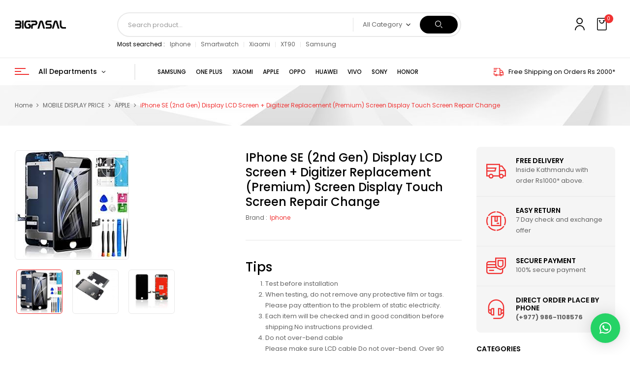

--- FILE ---
content_type: text/html; charset=UTF-8
request_url: https://bigpasal.com/iphone-se-2nd-gen-display-lcd-screen-digitizer-replacement-premium-screen-display-touch-screen-repair-change/
body_size: 35276
content:
<!DOCTYPE html><html lang="en-US">
<!--<![endif]--><head><meta charset="UTF-8"><meta name="viewport" content="width=device-width"><link rel="profile" href="//gmpg.org/xfn/11"><title>iPhone SE (2nd Gen) Display LCD Screen + Digitizer Replacement (Premium) Screen Display Touch Screen Repair Change - Bigpasal</title><meta name="description" content="iPhone SE (2nd Gen) Display LCD Screen + Digitizer Replacement (Premium) Screen Display Touch Screen Repair Change Lcd Screen With Touch Screen best price for display wholesaler wholesale onlineshopping in nepal kathmandu"/><meta name="robots" content="nofollow, index, max-snippet:-1, max-video-preview:-1, max-image-preview:large"/><link rel="canonical" href="https://bigpasal.com/iphone-se-2nd-gen-display-lcd-screen-digitizer-replacement-premium-screen-display-touch-screen-repair-change/" /><meta property="og:locale" content="en_US" /><meta property="og:type" content="product" /><meta property="og:title" content="iPhone SE (2nd Gen) Display LCD Screen + Digitizer Replacement (Premium) Screen Display Touch Screen Repair Change - Bigpasal" /><meta property="og:description" content="iPhone SE (2nd Gen) Display LCD Screen + Digitizer Replacement (Premium) Screen Display Touch Screen Repair Change Lcd Screen With Touch Screen best price for display wholesaler wholesale onlineshopping in nepal kathmandu" /><meta property="og:url" content="https://bigpasal.com/iphone-se-2nd-gen-display-lcd-screen-digitizer-replacement-premium-screen-display-touch-screen-repair-change/" /><meta property="og:site_name" content="Bigpasal" /><meta property="og:image" content="https://bigpasal.com/wp-content/uploads/2022/06/images-32.jpg" /><meta property="og:image:secure_url" content="https://bigpasal.com/wp-content/uploads/2022/06/images-32.jpg" /><meta property="og:image:width" content="230" /><meta property="og:image:height" content="220" /><meta property="og:image:alt" content="iPhone SE (2nd Gen) Display LCD Screen + Digitizer Replacement (Premium) Screen Display Touch Screen Repair Change" /><meta property="og:image:type" content="image/jpeg" /><meta property="product:price:amount" content="10" /><meta property="product:price:currency" content="NPR" /><meta property="product:availability" content="instock" /><meta name="twitter:card" content="summary_large_image" /><meta name="twitter:title" content="iPhone SE (2nd Gen) Display LCD Screen + Digitizer Replacement (Premium) Screen Display Touch Screen Repair Change - Bigpasal" /><meta name="twitter:description" content="iPhone SE (2nd Gen) Display LCD Screen + Digitizer Replacement (Premium) Screen Display Touch Screen Repair Change Lcd Screen With Touch Screen best price for display wholesaler wholesale onlineshopping in nepal kathmandu" /><meta name="twitter:image" content="https://bigpasal.com/wp-content/uploads/2022/06/images-32.jpg" /><meta name="twitter:label1" content="Price" /><meta name="twitter:data1" content="&#8360;&nbsp;10.00" /><meta name="twitter:label2" content="Availability" /><meta name="twitter:data2" content="In stock" /> <script type="application/ld+json" class="rank-math-schema">{"@context":"https://schema.org","@graph":[{"@type":"Place","@id":"https://bigpasal.com/#place","address":{"@type":"PostalAddress","streetAddress":"Kathmandu","addressLocality":"kathmandu","addressRegion":"bagmati","postalCode":"44600","addressCountry":"Nepal"}},{"@type":"Organization","@id":"https://bigpasal.com/#organization","name":"Bigpasal","url":"https://bigpasal.com","sameAs":["https://www.facebook.com/bigpasal"],"address":{"@type":"PostalAddress","streetAddress":"Kathmandu","addressLocality":"kathmandu","addressRegion":"bagmati","postalCode":"44600","addressCountry":"Nepal"},"contactPoint":[{"@type":"ContactPoint","telephone":"9869086676","contactType":"customer support"}],"location":{"@id":"https://bigpasal.com/#place"}},{"@type":"WebSite","@id":"https://bigpasal.com/#website","url":"https://bigpasal.com","name":"Bigpasal","publisher":{"@id":"https://bigpasal.com/#organization"},"inLanguage":"en-US"},{"@type":"ImageObject","@id":"https://bigpasal.com/wp-content/uploads/2022/06/images-32.jpg","url":"https://bigpasal.com/wp-content/uploads/2022/06/images-32.jpg","width":"230","height":"220","inLanguage":"en-US"},{"@type":"ItemPage","@id":"https://bigpasal.com/iphone-se-2nd-gen-display-lcd-screen-digitizer-replacement-premium-screen-display-touch-screen-repair-change/#webpage","url":"https://bigpasal.com/iphone-se-2nd-gen-display-lcd-screen-digitizer-replacement-premium-screen-display-touch-screen-repair-change/","name":"iPhone SE (2nd Gen) Display LCD Screen + Digitizer Replacement (Premium) Screen Display Touch Screen Repair Change - Bigpasal","datePublished":"2022-06-05T13:18:18+00:00","dateModified":"2022-06-05T13:18:18+00:00","isPartOf":{"@id":"https://bigpasal.com/#website"},"primaryImageOfPage":{"@id":"https://bigpasal.com/wp-content/uploads/2022/06/images-32.jpg"},"inLanguage":"en-US"},{"@type":"Product","name":"iPhone SE (2nd Gen) Display LCD Screen + Digitizer Replacement (Premium) Screen Display Touch Screen Repair Change - Bigpasal","description":"iPhone SE (2nd Gen) Display LCD Screen + Digitizer Replacement (Premium) Screen Display Touch Screen Repair Change Lcd Screen With Touch Screen best price for display wholesaler wholesale onlineshopping in nepal kathmandu","category":"MOBILE DISPLAY PRICE","mainEntityOfPage":{"@id":"https://bigpasal.com/iphone-se-2nd-gen-display-lcd-screen-digitizer-replacement-premium-screen-display-touch-screen-repair-change/#webpage"},"image":[{"@type":"ImageObject","url":"https://bigpasal.com/wp-content/uploads/2022/06/images-32.jpg","height":"220","width":"230"},{"@type":"ImageObject","url":"https://bigpasal.com/wp-content/uploads/2022/06/download-54.jpg","height":"183","width":"275"},{"@type":"ImageObject","url":"https://bigpasal.com/wp-content/uploads/2022/06/download-2-13.jpg","height":"206","width":"244"}],"offers":{"@type":"Offer","price":"10.00","priceCurrency":"NPR","priceValidUntil":"2027-12-31","availability":"http://schema.org/InStock","itemCondition":"NewCondition","url":"https://bigpasal.com/iphone-se-2nd-gen-display-lcd-screen-digitizer-replacement-premium-screen-display-touch-screen-repair-change/","seller":{"@type":"Organization","@id":"https://bigpasal.com/","name":"Bigpasal","url":"https://bigpasal.com","logo":""},"priceSpecification":{"price":"10","priceCurrency":"NPR","valueAddedTaxIncluded":"true"}},"@id":"https://bigpasal.com/iphone-se-2nd-gen-display-lcd-screen-digitizer-replacement-premium-screen-display-touch-screen-repair-change/#richSnippet"}]}</script> <link rel='dns-prefetch' href='//www.googletagmanager.com' /><link rel='dns-prefetch' href='//fonts.googleapis.com' /><link rel='dns-prefetch' href='//pagead2.googlesyndication.com' /><link rel="alternate" type="application/rss+xml" title="Bigpasal &raquo; Feed" href="https://bigpasal.com/feed/" /><link rel="alternate" type="application/rss+xml" title="Bigpasal &raquo; Comments Feed" href="https://bigpasal.com/comments/feed/" /><link rel="alternate" type="application/rss+xml" title="Bigpasal &raquo; iPhone SE (2nd Gen) Display LCD Screen + Digitizer Replacement (Premium) Screen Display Touch Screen Repair Change Comments Feed" href="https://bigpasal.com/iphone-se-2nd-gen-display-lcd-screen-digitizer-replacement-premium-screen-display-touch-screen-repair-change/feed/" /><link rel="alternate" title="oEmbed (JSON)" type="application/json+oembed" href="https://bigpasal.com/wp-json/oembed/1.0/embed?url=https%3A%2F%2Fbigpasal.com%2Fiphone-se-2nd-gen-display-lcd-screen-digitizer-replacement-premium-screen-display-touch-screen-repair-change%2F" /><link rel="alternate" title="oEmbed (XML)" type="text/xml+oembed" href="https://bigpasal.com/wp-json/oembed/1.0/embed?url=https%3A%2F%2Fbigpasal.com%2Fiphone-se-2nd-gen-display-lcd-screen-digitizer-replacement-premium-screen-display-touch-screen-repair-change%2F&#038;format=xml" /><style id='wp-img-auto-sizes-contain-inline-css' type='text/css'>img:is([sizes=auto i],[sizes^="auto," i]){contain-intrinsic-size:3000px 1500px}
/*# sourceURL=wp-img-auto-sizes-contain-inline-css */</style><link data-optimized="1" rel='stylesheet' id='init_enqueue_style-css' href='https://bigpasal.com/wp-content/litespeed/css/44d7eef79dbff5eb4752fff64b10d772.css?ver=b07ff' type='text/css' media='all' /><link data-optimized="1" rel='stylesheet' id='rvmv-select2-css-css' href='https://bigpasal.com/wp-content/litespeed/css/2d74455eb9307dd910e0193fb0e4f9fc.css?ver=874a8' type='text/css' media='all' /><style id='wp-emoji-styles-inline-css' type='text/css'>img.wp-smiley, img.emoji {
		display: inline !important;
		border: none !important;
		box-shadow: none !important;
		height: 1em !important;
		width: 1em !important;
		margin: 0 0.07em !important;
		vertical-align: -0.1em !important;
		background: none !important;
		padding: 0 !important;
	}
/*# sourceURL=wp-emoji-styles-inline-css */</style><link data-optimized="1" rel='stylesheet' id='wp-block-library-css' href='https://bigpasal.com/wp-content/litespeed/css/0bba9950d522f37f6ebf361b46e45bd5.css?ver=e2c78' type='text/css' media='all' /><style id='classic-theme-styles-inline-css' type='text/css'>/*! This file is auto-generated */
.wp-block-button__link{color:#fff;background-color:#32373c;border-radius:9999px;box-shadow:none;text-decoration:none;padding:calc(.667em + 2px) calc(1.333em + 2px);font-size:1.125em}.wp-block-file__button{background:#32373c;color:#fff;text-decoration:none}
/*# sourceURL=/wp-includes/css/classic-themes.min.css */</style><style id='global-styles-inline-css' type='text/css'>:root{--wp--preset--aspect-ratio--square: 1;--wp--preset--aspect-ratio--4-3: 4/3;--wp--preset--aspect-ratio--3-4: 3/4;--wp--preset--aspect-ratio--3-2: 3/2;--wp--preset--aspect-ratio--2-3: 2/3;--wp--preset--aspect-ratio--16-9: 16/9;--wp--preset--aspect-ratio--9-16: 9/16;--wp--preset--color--black: #000000;--wp--preset--color--cyan-bluish-gray: #abb8c3;--wp--preset--color--white: #ffffff;--wp--preset--color--pale-pink: #f78da7;--wp--preset--color--vivid-red: #cf2e2e;--wp--preset--color--luminous-vivid-orange: #ff6900;--wp--preset--color--luminous-vivid-amber: #fcb900;--wp--preset--color--light-green-cyan: #7bdcb5;--wp--preset--color--vivid-green-cyan: #00d084;--wp--preset--color--pale-cyan-blue: #8ed1fc;--wp--preset--color--vivid-cyan-blue: #0693e3;--wp--preset--color--vivid-purple: #9b51e0;--wp--preset--gradient--vivid-cyan-blue-to-vivid-purple: linear-gradient(135deg,rgb(6,147,227) 0%,rgb(155,81,224) 100%);--wp--preset--gradient--light-green-cyan-to-vivid-green-cyan: linear-gradient(135deg,rgb(122,220,180) 0%,rgb(0,208,130) 100%);--wp--preset--gradient--luminous-vivid-amber-to-luminous-vivid-orange: linear-gradient(135deg,rgb(252,185,0) 0%,rgb(255,105,0) 100%);--wp--preset--gradient--luminous-vivid-orange-to-vivid-red: linear-gradient(135deg,rgb(255,105,0) 0%,rgb(207,46,46) 100%);--wp--preset--gradient--very-light-gray-to-cyan-bluish-gray: linear-gradient(135deg,rgb(238,238,238) 0%,rgb(169,184,195) 100%);--wp--preset--gradient--cool-to-warm-spectrum: linear-gradient(135deg,rgb(74,234,220) 0%,rgb(151,120,209) 20%,rgb(207,42,186) 40%,rgb(238,44,130) 60%,rgb(251,105,98) 80%,rgb(254,248,76) 100%);--wp--preset--gradient--blush-light-purple: linear-gradient(135deg,rgb(255,206,236) 0%,rgb(152,150,240) 100%);--wp--preset--gradient--blush-bordeaux: linear-gradient(135deg,rgb(254,205,165) 0%,rgb(254,45,45) 50%,rgb(107,0,62) 100%);--wp--preset--gradient--luminous-dusk: linear-gradient(135deg,rgb(255,203,112) 0%,rgb(199,81,192) 50%,rgb(65,88,208) 100%);--wp--preset--gradient--pale-ocean: linear-gradient(135deg,rgb(255,245,203) 0%,rgb(182,227,212) 50%,rgb(51,167,181) 100%);--wp--preset--gradient--electric-grass: linear-gradient(135deg,rgb(202,248,128) 0%,rgb(113,206,126) 100%);--wp--preset--gradient--midnight: linear-gradient(135deg,rgb(2,3,129) 0%,rgb(40,116,252) 100%);--wp--preset--font-size--small: 13px;--wp--preset--font-size--medium: 20px;--wp--preset--font-size--large: 36px;--wp--preset--font-size--x-large: 42px;--wp--preset--spacing--20: 0.44rem;--wp--preset--spacing--30: 0.67rem;--wp--preset--spacing--40: 1rem;--wp--preset--spacing--50: 1.5rem;--wp--preset--spacing--60: 2.25rem;--wp--preset--spacing--70: 3.38rem;--wp--preset--spacing--80: 5.06rem;--wp--preset--shadow--natural: 6px 6px 9px rgba(0, 0, 0, 0.2);--wp--preset--shadow--deep: 12px 12px 50px rgba(0, 0, 0, 0.4);--wp--preset--shadow--sharp: 6px 6px 0px rgba(0, 0, 0, 0.2);--wp--preset--shadow--outlined: 6px 6px 0px -3px rgb(255, 255, 255), 6px 6px rgb(0, 0, 0);--wp--preset--shadow--crisp: 6px 6px 0px rgb(0, 0, 0);}:where(.is-layout-flex){gap: 0.5em;}:where(.is-layout-grid){gap: 0.5em;}body .is-layout-flex{display: flex;}.is-layout-flex{flex-wrap: wrap;align-items: center;}.is-layout-flex > :is(*, div){margin: 0;}body .is-layout-grid{display: grid;}.is-layout-grid > :is(*, div){margin: 0;}:where(.wp-block-columns.is-layout-flex){gap: 2em;}:where(.wp-block-columns.is-layout-grid){gap: 2em;}:where(.wp-block-post-template.is-layout-flex){gap: 1.25em;}:where(.wp-block-post-template.is-layout-grid){gap: 1.25em;}.has-black-color{color: var(--wp--preset--color--black) !important;}.has-cyan-bluish-gray-color{color: var(--wp--preset--color--cyan-bluish-gray) !important;}.has-white-color{color: var(--wp--preset--color--white) !important;}.has-pale-pink-color{color: var(--wp--preset--color--pale-pink) !important;}.has-vivid-red-color{color: var(--wp--preset--color--vivid-red) !important;}.has-luminous-vivid-orange-color{color: var(--wp--preset--color--luminous-vivid-orange) !important;}.has-luminous-vivid-amber-color{color: var(--wp--preset--color--luminous-vivid-amber) !important;}.has-light-green-cyan-color{color: var(--wp--preset--color--light-green-cyan) !important;}.has-vivid-green-cyan-color{color: var(--wp--preset--color--vivid-green-cyan) !important;}.has-pale-cyan-blue-color{color: var(--wp--preset--color--pale-cyan-blue) !important;}.has-vivid-cyan-blue-color{color: var(--wp--preset--color--vivid-cyan-blue) !important;}.has-vivid-purple-color{color: var(--wp--preset--color--vivid-purple) !important;}.has-black-background-color{background-color: var(--wp--preset--color--black) !important;}.has-cyan-bluish-gray-background-color{background-color: var(--wp--preset--color--cyan-bluish-gray) !important;}.has-white-background-color{background-color: var(--wp--preset--color--white) !important;}.has-pale-pink-background-color{background-color: var(--wp--preset--color--pale-pink) !important;}.has-vivid-red-background-color{background-color: var(--wp--preset--color--vivid-red) !important;}.has-luminous-vivid-orange-background-color{background-color: var(--wp--preset--color--luminous-vivid-orange) !important;}.has-luminous-vivid-amber-background-color{background-color: var(--wp--preset--color--luminous-vivid-amber) !important;}.has-light-green-cyan-background-color{background-color: var(--wp--preset--color--light-green-cyan) !important;}.has-vivid-green-cyan-background-color{background-color: var(--wp--preset--color--vivid-green-cyan) !important;}.has-pale-cyan-blue-background-color{background-color: var(--wp--preset--color--pale-cyan-blue) !important;}.has-vivid-cyan-blue-background-color{background-color: var(--wp--preset--color--vivid-cyan-blue) !important;}.has-vivid-purple-background-color{background-color: var(--wp--preset--color--vivid-purple) !important;}.has-black-border-color{border-color: var(--wp--preset--color--black) !important;}.has-cyan-bluish-gray-border-color{border-color: var(--wp--preset--color--cyan-bluish-gray) !important;}.has-white-border-color{border-color: var(--wp--preset--color--white) !important;}.has-pale-pink-border-color{border-color: var(--wp--preset--color--pale-pink) !important;}.has-vivid-red-border-color{border-color: var(--wp--preset--color--vivid-red) !important;}.has-luminous-vivid-orange-border-color{border-color: var(--wp--preset--color--luminous-vivid-orange) !important;}.has-luminous-vivid-amber-border-color{border-color: var(--wp--preset--color--luminous-vivid-amber) !important;}.has-light-green-cyan-border-color{border-color: var(--wp--preset--color--light-green-cyan) !important;}.has-vivid-green-cyan-border-color{border-color: var(--wp--preset--color--vivid-green-cyan) !important;}.has-pale-cyan-blue-border-color{border-color: var(--wp--preset--color--pale-cyan-blue) !important;}.has-vivid-cyan-blue-border-color{border-color: var(--wp--preset--color--vivid-cyan-blue) !important;}.has-vivid-purple-border-color{border-color: var(--wp--preset--color--vivid-purple) !important;}.has-vivid-cyan-blue-to-vivid-purple-gradient-background{background: var(--wp--preset--gradient--vivid-cyan-blue-to-vivid-purple) !important;}.has-light-green-cyan-to-vivid-green-cyan-gradient-background{background: var(--wp--preset--gradient--light-green-cyan-to-vivid-green-cyan) !important;}.has-luminous-vivid-amber-to-luminous-vivid-orange-gradient-background{background: var(--wp--preset--gradient--luminous-vivid-amber-to-luminous-vivid-orange) !important;}.has-luminous-vivid-orange-to-vivid-red-gradient-background{background: var(--wp--preset--gradient--luminous-vivid-orange-to-vivid-red) !important;}.has-very-light-gray-to-cyan-bluish-gray-gradient-background{background: var(--wp--preset--gradient--very-light-gray-to-cyan-bluish-gray) !important;}.has-cool-to-warm-spectrum-gradient-background{background: var(--wp--preset--gradient--cool-to-warm-spectrum) !important;}.has-blush-light-purple-gradient-background{background: var(--wp--preset--gradient--blush-light-purple) !important;}.has-blush-bordeaux-gradient-background{background: var(--wp--preset--gradient--blush-bordeaux) !important;}.has-luminous-dusk-gradient-background{background: var(--wp--preset--gradient--luminous-dusk) !important;}.has-pale-ocean-gradient-background{background: var(--wp--preset--gradient--pale-ocean) !important;}.has-electric-grass-gradient-background{background: var(--wp--preset--gradient--electric-grass) !important;}.has-midnight-gradient-background{background: var(--wp--preset--gradient--midnight) !important;}.has-small-font-size{font-size: var(--wp--preset--font-size--small) !important;}.has-medium-font-size{font-size: var(--wp--preset--font-size--medium) !important;}.has-large-font-size{font-size: var(--wp--preset--font-size--large) !important;}.has-x-large-font-size{font-size: var(--wp--preset--font-size--x-large) !important;}
:where(.wp-block-post-template.is-layout-flex){gap: 1.25em;}:where(.wp-block-post-template.is-layout-grid){gap: 1.25em;}
:where(.wp-block-term-template.is-layout-flex){gap: 1.25em;}:where(.wp-block-term-template.is-layout-grid){gap: 1.25em;}
:where(.wp-block-columns.is-layout-flex){gap: 2em;}:where(.wp-block-columns.is-layout-grid){gap: 2em;}
:root :where(.wp-block-pullquote){font-size: 1.5em;line-height: 1.6;}
/*# sourceURL=global-styles-inline-css */</style><link data-optimized="1" rel='stylesheet' id='rs-plugin-settings-css' href='https://bigpasal.com/wp-content/litespeed/css/b254b1c29adeee8f62a77b4eecb01353.css?ver=d67ba' type='text/css' media='all' /><style id='rs-plugin-settings-inline-css' type='text/css'>#rs-demo-id {}
/*# sourceURL=rs-plugin-settings-inline-css */</style><style id='woocommerce-inline-inline-css' type='text/css'>.woocommerce form .form-row .required { visibility: visible; }
/*# sourceURL=woocommerce-inline-inline-css */</style><link data-optimized="1" rel='stylesheet' id='bwp_woocommerce_filter_products-css' href='https://bigpasal.com/wp-content/litespeed/css/441b6f4df5f7eb60d2aa861289980e8c.css?ver=3a40c' type='text/css' media='all' /><link data-optimized="1" rel='stylesheet' id='buy-together-frontend-css' href='https://bigpasal.com/wp-content/litespeed/css/2ca9c530de89363a47b8ad9163bc3505.css?ver=a36d6' type='text/css' media='all' /><link data-optimized="1" rel='stylesheet' id='brands-styles-css' href='https://bigpasal.com/wp-content/litespeed/css/2bc34ebf62423c18c0ccf8783427a07f.css?ver=e2931' type='text/css' media='all' /><link rel='stylesheet' id='digic-fonts-css' href='https://fonts.googleapis.com/css?family=Poppins%3Aital%2Cwght%400%2C200%3B0%2C300%3B0%2C400%3B0%2C500%3B0%2C600%3B0%2C700%3B0%2C800%3B1%2C200%3B1%2C300%3B1%2C400%3B1%2C500%3B1%2C600%3B1%2C700%3B1%2C800%7COpen%2BSans&#038;subset=latin%2Clatin-ext' type='text/css' media='all' /><link data-optimized="1" rel='stylesheet' id='digic-style-css' href='https://bigpasal.com/wp-content/litespeed/css/df5eaffb893eb7626ce5b0064fd95f37.css?ver=b5f1c' type='text/css' media='all' /><link data-optimized="1" rel='stylesheet' id='bootstrap-css' href='https://bigpasal.com/wp-content/litespeed/css/3805166f3c5aca5652e7e096e4a2a934.css?ver=15773' type='text/css' media='all' /><link data-optimized="1" rel='stylesheet' id='circlestime-css' href='https://bigpasal.com/wp-content/litespeed/css/48b603bc94b351a904d3612ff4c53d1f.css?ver=53d1f' type='text/css' media='all' /><link data-optimized="1" rel='stylesheet' id='mmenu-all-css' href='https://bigpasal.com/wp-content/litespeed/css/aa2f9e12c08dcc052fa0d11cce144416.css?ver=f44ea' type='text/css' media='all' /><link data-optimized="1" rel='stylesheet' id='slick-css' href='https://bigpasal.com/wp-content/litespeed/css/137762c7ac20ed7f5a360f11cb96dfa7.css?ver=6dfa7' type='text/css' media='all' /><link data-optimized="1" rel='stylesheet' id='photoswipe-css' href='https://bigpasal.com/wp-content/litespeed/css/c05f14f8aee928328b8ce6480c7247a1.css?ver=d764a' type='text/css' media='all' /><link data-optimized="1" rel='stylesheet' id='font-awesome-css' href='https://bigpasal.com/wp-content/litespeed/css/dfe9c61a72afb7581a019207bf63546d.css?ver=a0ee4' type='text/css' media='all' /><link data-optimized="1" rel='stylesheet' id='materia-css' href='https://bigpasal.com/wp-content/litespeed/css/21f9127cb4f9c8007f2299498f0991d1.css?ver=9cf9e' type='text/css' media='all' /><link data-optimized="1" rel='stylesheet' id='elegant-css' href='https://bigpasal.com/wp-content/litespeed/css/4134149f234b10a2d5c1376b2d0bc626.css?ver=c8d68' type='text/css' media='all' /><link data-optimized="1" rel='stylesheet' id='wpbingo-css' href='https://bigpasal.com/wp-content/litespeed/css/82278a2a0aa159e414a0f848b00f5b6c.css?ver=0d524' type='text/css' media='all' /><link data-optimized="1" rel='stylesheet' id='icomoon-css' href='https://bigpasal.com/wp-content/litespeed/css/8c77457b4e03be18f41bc168d6182343.css?ver=2db8f' type='text/css' media='all' /><link data-optimized="1" rel='stylesheet' id='digic-style-template-css' href='https://bigpasal.com/wp-content/litespeed/css/249f4225c7cbb9b02fad94b43e0c7001.css?ver=422f1' type='text/css' media='all' /><link data-optimized="1" rel='stylesheet' id='gpls_woo_rfq_css-css' href='https://bigpasal.com/wp-content/litespeed/css/22570aa9e9e1594a83de9d4d44f3233f.css?ver=33b85' type='text/css' media='all' /><style id='gpls_woo_rfq_css-inline-css' type='text/css'>.bundle_price { visibility: collapse !important; }
.site-header .widget_shopping_cart p.total,.cart-subtotal,.tax-rate,.tax-total,.order-total,.product-price,.product-subtotal { visibility: collapse }
/*# sourceURL=gpls_woo_rfq_css-inline-css */</style><link data-optimized="1" rel='stylesheet' id='url_gpls_wh_css-css' href='https://bigpasal.com/wp-content/litespeed/css/bcd429ed7933a79e8a14ad42cae3894b.css?ver=3387e' type='text/css' media='all' /> <script type="text/template" id="tmpl-variation-template"><div class="woocommerce-variation-description">{{{ data.variation.variation_description }}}</div>
	<div class="woocommerce-variation-price">{{{ data.variation.price_html }}}</div>
	<div class="woocommerce-variation-availability">{{{ data.variation.availability_html }}}</div></script> <script type="text/template" id="tmpl-unavailable-variation-template"><p role="alert">Sorry, this product is unavailable. Please choose a different combination.</p></script> <script type="text/javascript" src="https://bigpasal.com/wp-includes/js/jquery/jquery.min.js?ver=3.7.1" id="jquery-core-js"></script> <script data-optimized="1" type="text/javascript" src="https://bigpasal.com/wp-content/litespeed/js/e94ce3270e28da59b81c0604817de260.js?ver=082af" id="jquery-migrate-js" defer data-deferred="1"></script> <script data-optimized="1" type="text/javascript" src="https://bigpasal.com/wp-content/litespeed/js/9b824024f3387c64dbb9e5cb4b068508.js?ver=26f2d" id="tp-tools-js" defer data-deferred="1"></script> <script data-optimized="1" type="text/javascript" src="https://bigpasal.com/wp-content/litespeed/js/2bef72c1c7bc39be0da0ccbd71ece050.js?ver=67651" id="revmin-js" defer data-deferred="1"></script> <script data-optimized="1" type="text/javascript" src="https://bigpasal.com/wp-content/litespeed/js/d32cc3b9a0da774b65535daca622d1fb.js?ver=b0ec8" id="wc-jquery-blockui-js" defer="defer" data-wp-strategy="defer"></script> <script type="text/javascript" id="wc-add-to-cart-js-extra" src="[data-uri]" defer></script> <script data-optimized="1" type="text/javascript" src="https://bigpasal.com/wp-content/litespeed/js/9257263bad0d8167ce487bdf4006bc41.js?ver=ab148" id="wc-add-to-cart-js" defer="defer" data-wp-strategy="defer"></script> <script type="text/javascript" id="wc-single-product-js-extra" src="[data-uri]" defer></script> <script data-optimized="1" type="text/javascript" src="https://bigpasal.com/wp-content/litespeed/js/128d128bd9f50a3a377d37b87e5949b9.js?ver=ef7fd" id="wc-single-product-js" defer="defer" data-wp-strategy="defer"></script> <script data-optimized="1" type="text/javascript" src="https://bigpasal.com/wp-content/litespeed/js/f778ed1b7c84e5d4f4bbfef9c0878141.js?ver=3d2b3" id="wc-js-cookie-js" defer="defer" data-wp-strategy="defer"></script> <script type="text/javascript" id="woocommerce-js-extra" src="[data-uri]" defer></script> <script data-optimized="1" type="text/javascript" src="https://bigpasal.com/wp-content/litespeed/js/711790ccd56dfa017836fb4fc78f34ce.js?ver=ff1cc" id="woocommerce-js" defer="defer" data-wp-strategy="defer"></script> <script type="text/javascript" id="buy-together-frontend-js-extra" src="[data-uri]" defer></script> <script data-optimized="1" type="text/javascript" src="https://bigpasal.com/wp-content/litespeed/js/2f4af9617bc972d5a1eb5278b95d129d.js?ver=d129d" id="buy-together-frontend-js" defer data-deferred="1"></script> <script data-optimized="1" type="text/javascript" src="https://bigpasal.com/wp-content/litespeed/js/31909b0ebba7f71b2d3cc033d1da9c9e.js?ver=c6d79" id="wc-photoswipe-js" defer="defer" data-wp-strategy="defer"></script> <script data-optimized="1" type="text/javascript" src="https://bigpasal.com/wp-content/litespeed/js/94e3adf8513db4a8cc3c493af0da07d7.js?ver=d3147" id="wc-photoswipe-ui-default-js" defer="defer" data-wp-strategy="defer"></script> <script data-optimized="1" type="text/javascript" src="https://bigpasal.com/wp-content/litespeed/js/1faa4c6cdd81d32192acdc38d7886ddf.js?ver=0eb64" id="underscore-js" defer data-deferred="1"></script> <script type="text/javascript" id="wp-util-js-extra" src="[data-uri]" defer></script> <script data-optimized="1" type="text/javascript" src="https://bigpasal.com/wp-content/litespeed/js/02bc8b1f41f1e20f5c5bbd578d4476db.js?ver=eedd4" id="wp-util-js" defer data-deferred="1"></script> <script type="text/javascript" id="wc-add-to-cart-variation-js-extra" src="[data-uri]" defer></script> <script data-optimized="1" type="text/javascript" src="https://bigpasal.com/wp-content/litespeed/js/9959dd48c0621ce4add3fa9db45a4653.js?ver=b4174" id="wc-add-to-cart-variation-js" defer="defer" data-wp-strategy="defer"></script> 
 <script type="text/javascript" src="https://www.googletagmanager.com/gtag/js?id=G-RHVV9K45DD" id="google_gtagjs-js" defer data-deferred="1"></script> <script type="text/javascript" id="google_gtagjs-js-after" src="[data-uri]" defer></script> <link rel="https://api.w.org/" href="https://bigpasal.com/wp-json/" /><link rel="alternate" title="JSON" type="application/json" href="https://bigpasal.com/wp-json/wp/v2/product/23351" /><link rel="EditURI" type="application/rsd+xml" title="RSD" href="https://bigpasal.com/xmlrpc.php?rsd" /><meta name="generator" content="WordPress 6.9" /><link rel='shortlink' href='https://bigpasal.com/?p=23351' /><meta name="generator" content="Site Kit by Google 1.170.0" /><meta name="generator" content="Redux 4.5.10" />	<noscript><style>.woocommerce-product-gallery{ opacity: 1 !important; }</style></noscript><meta name="google-adsense-platform-account" content="ca-host-pub-2644536267352236"><meta name="google-adsense-platform-domain" content="sitekit.withgoogle.com"><meta name="generator" content="Elementor 3.34.1; features: additional_custom_breakpoints; settings: css_print_method-external, google_font-enabled, font_display-auto"><style>.e-con.e-parent:nth-of-type(n+4):not(.e-lazyloaded):not(.e-no-lazyload),
				.e-con.e-parent:nth-of-type(n+4):not(.e-lazyloaded):not(.e-no-lazyload) * {
					background-image: none !important;
				}
				@media screen and (max-height: 1024px) {
					.e-con.e-parent:nth-of-type(n+3):not(.e-lazyloaded):not(.e-no-lazyload),
					.e-con.e-parent:nth-of-type(n+3):not(.e-lazyloaded):not(.e-no-lazyload) * {
						background-image: none !important;
					}
				}
				@media screen and (max-height: 640px) {
					.e-con.e-parent:nth-of-type(n+2):not(.e-lazyloaded):not(.e-no-lazyload),
					.e-con.e-parent:nth-of-type(n+2):not(.e-lazyloaded):not(.e-no-lazyload) * {
						background-image: none !important;
					}
				}</style> <script type="text/javascript" id="google_gtagjs" src="https://www.googletagmanager.com/gtag/js?id=G-RHVV9K45DD" defer data-deferred="1"></script> <script type="text/javascript" id="google_gtagjs-inline" src="[data-uri]" defer></script>  <script type="text/javascript" async="async" src="https://pagead2.googlesyndication.com/pagead/js/adsbygoogle.js?client=ca-pub-9813236450742531&amp;host=ca-host-pub-2644536267352236" crossorigin="anonymous"></script> <meta name="generator" content="Powered by Slider Revolution 6.4.11 - responsive, Mobile-Friendly Slider Plugin for WordPress with comfortable drag and drop interface." /><link rel="icon" href="https://bigpasal.com/wp-content/uploads/2021/06/cropped-BIGPASAL-32x32.png" sizes="32x32" /><link rel="icon" href="https://bigpasal.com/wp-content/uploads/2021/06/cropped-BIGPASAL-192x192.png" sizes="192x192" /><link rel="apple-touch-icon" href="https://bigpasal.com/wp-content/uploads/2021/06/cropped-BIGPASAL-180x180.png" /><meta name="msapplication-TileImage" content="https://bigpasal.com/wp-content/uploads/2021/06/cropped-BIGPASAL-270x270.png" /> <script type="text/javascript" src="[data-uri]" defer></script> </head><body class="wp-singular product-template-default single single-product postid-23351 wp-theme-digic theme-digic woocommerce woocommerce-page woocommerce-no-js iphone-se-2nd-gen-display-lcd-screen-digitizer-replacement-premium-screen-display-touch-screen-repair-change banners-effect-6 elementor-default elementor-kit-2096"><div class="loader-content"><div id="loader"></div></div><div id='page' class="hfeed page-wrapper  " ><h1 class="bwp-title hide"><a href="https://bigpasal.com/" rel="home">Bigpasal</a></h1><header id='bwp-header' class="bwp-header header-v5"><div class="header-sticky"><div class='header-content-sticky'><div class="container"><div class="row"><div class="col-xl-9 col-lg-9 col-md-12 col-sm-12 col-12 header-center content-header"><div class="wpbingoLogo">
<a  href="https://bigpasal.com/">
<img data-lazyloaded="1" src="[data-uri]" width="400" height="85" data-src="https://bigpasal.com/wp-content/uploads/2021/06/sadUntitled-1.png" alt="Bigpasal"/><noscript><img data-lazyloaded="1" src="[data-uri]" width="400" height="85" data-src="https://bigpasal.com/wp-content/uploads/2021/06/sadUntitled-1.png" alt="Bigpasal"/><noscript><img data-lazyloaded="1" src="[data-uri]" width="400" height="85" data-src="https://bigpasal.com/wp-content/uploads/2021/06/sadUntitled-1.png" alt="Bigpasal"/><noscript><img width="400" height="85" src="https://bigpasal.com/wp-content/uploads/2021/06/sadUntitled-1.png" alt="Bigpasal"/></noscript></noscript></noscript>
</a></div><div class="content-header-main"><div class="wpbingo-menu-mobile header-menu"><div class="header-menu-bg"><div class="wpbingo-menu-wrapper"><div class="megamenu"><nav class="navbar-default"><div  class="bwp-navigation primary-navigation navbar-mega" data-text_close = "Close"><div class="float-menu"><nav id="main-navigations" class="std-menu clearfix"><div class="menu-new-container"><ul id="menu-new" class="menu"><li  class="level-0 menu-item-21222      menu-item menu-item-type-taxonomy menu-item-object-product_cat  std-menu      " ><a href="https://bigpasal.com/mobile-display-price/samsung/"><span class="menu-item-text">SAMSUNG</span></a></li><li  class="level-0 menu-item-21228      menu-item menu-item-type-taxonomy menu-item-object-product_cat  std-menu      " ><a href="https://bigpasal.com/mobile-display-price/one-plus/"><span class="menu-item-text">ONE PLUS</span></a></li><li  class="level-0 menu-item-21226      menu-item menu-item-type-taxonomy menu-item-object-product_cat  std-menu      " ><a href="https://bigpasal.com/mobile-display-price/xiaomi/"><span class="menu-item-text">XIAOMI</span></a></li><li  class="level-0 menu-item-21227      menu-item menu-item-type-taxonomy menu-item-object-product_cat current-product-ancestor current-menu-parent current-product-parent  std-menu      " ><a href="https://bigpasal.com/mobile-display-price/apple/"><span class="menu-item-text">APPLE</span></a></li><li  class="level-0 menu-item-21221      menu-item menu-item-type-taxonomy menu-item-object-product_cat  std-menu      " ><a href="https://bigpasal.com/mobile-display-price/oppo/"><span class="menu-item-text">OPPO</span></a></li><li  class="level-0 menu-item-21223      menu-item menu-item-type-taxonomy menu-item-object-product_cat  std-menu      " ><a href="https://bigpasal.com/mobile-display-price/huawei/"><span class="menu-item-text">HUAWEI</span></a></li><li  class="level-0 menu-item-21224      menu-item menu-item-type-taxonomy menu-item-object-product_cat  std-menu      " ><a href="https://bigpasal.com/mobile-display-price/vivo/"><span class="menu-item-text">VIVO</span></a></li><li  class="level-0 menu-item-21225      menu-item menu-item-type-taxonomy menu-item-object-product_cat  std-menu      " ><a href="https://bigpasal.com/mobile-display-price/sony/"><span class="menu-item-text">SONY</span></a></li><li  class="level-0 menu-item-21229      menu-item menu-item-type-taxonomy menu-item-object-product_cat  std-menu      " ><a href="https://bigpasal.com/mobile-display-price/huawei/honor/"><span class="menu-item-text">HONOR</span></a></li></ul></div></nav></div></div></nav></div></div></div></div></div></div><div class="col-xl-3 col-lg-3 col-md-12 col-sm-12 col-12 header-right"><div class="header-page-link"><div class="login-header">
<a class="active-login" href="#" ><i class="icon-profile"></i></a></div><div class="digic-topcart dropdown light"><div class="dropdown mini-cart top-cart" data-text_added="Product was added to cart successfully!"><div class="remove-cart-shadow"></div>
<a class="dropdown-toggle cart-icon" href="#" role="button" id="dropdownMenuLink" data-toggle="dropdown" aria-haspopup="true" aria-expanded="false"><div class="icons-cart"><i class="icon-bag"></i><span class="cart-count">0</span></div>
</a><div class="dropdown-menu cart-popup" aria-labelledby="dropdownMenuLink"><div class="remove-cart">
<a class="dropdown-toggle cart-remove" data-toggle="dropdown" data-hover="dropdown" data-delay="0" href="#" title="View your shopping cart">
Close<i class="icon_close"></i>
</a></div><div class="top-total-cart">Shopping Cart(0)</div><div class="cart-icon-big"></div><ul class="cart_list product_list_widget "><li class="empty">
<span>No products in the cart.</span>
<a class="go-shop" href="https://bigpasal.com/shop/">GO TO SHOP			<i aria-hidden="true" class="arrow_right"></i></a></li></ul><div class="free-order">Free Shipping on All <span>Orders Over $75</span></div></div></div></div></div></div></div></div></div></div><div class="header-mobile"><div class="container"><div class="row"><div class="col-xl-4 col-lg-4 col-md-4 col-sm-3 col-3 header-left"><div class="navbar-header">
<button type="button" id="show-megamenu"  class="navbar-toggle">
<span>Menu</span>
</button></div></div><div class="col-xl-4 col-lg-4 col-md-4 col-sm-6 col-6 header-center "><div class="wpbingoLogo">
<a  href="https://bigpasal.com/">
<img data-lazyloaded="1" src="[data-uri]" width="400" height="85" data-src="https://bigpasal.com/wp-content/uploads/2021/06/sadUntitled-1.png" alt="Bigpasal"/><noscript><img data-lazyloaded="1" src="[data-uri]" width="400" height="85" data-src="https://bigpasal.com/wp-content/uploads/2021/06/sadUntitled-1.png" alt="Bigpasal"/><noscript><img data-lazyloaded="1" src="[data-uri]" width="400" height="85" data-src="https://bigpasal.com/wp-content/uploads/2021/06/sadUntitled-1.png" alt="Bigpasal"/><noscript><img width="400" height="85" src="https://bigpasal.com/wp-content/uploads/2021/06/sadUntitled-1.png" alt="Bigpasal"/></noscript></noscript></noscript>
</a></div></div><div class="col-xl-4 col-lg-4 col-md-4 col-sm-3 col-3 header-right"><div class="wpbingo-verticalmenu-mobile"><div class="navbar-header">
<button type="button" id="show-verticalmenu"  class="navbar-toggle">
<span>Vertical</span>
</button></div></div><div class="digic-topcart dropdown"><div class="dropdown mini-cart top-cart" data-text_added="Product was added to cart successfully!"><div class="remove-cart-shadow"></div>
<a class="dropdown-toggle cart-icon" href="#" role="button" id="dropdownMenuLink" data-toggle="dropdown" aria-haspopup="true" aria-expanded="false"><div class="icons-cart"><i class="icon-bag"></i><span class="cart-count">0</span></div>
</a><div class="dropdown-menu cart-popup" aria-labelledby="dropdownMenuLink"><div class="remove-cart">
<a class="dropdown-toggle cart-remove" data-toggle="dropdown" data-hover="dropdown" data-delay="0" href="#" title="View your shopping cart">
Close<i class="icon_close"></i>
</a></div><div class="top-total-cart">Shopping Cart(0)</div><div class="cart-icon-big"></div><ul class="cart_list product_list_widget "><li class="empty">
<span>No products in the cart.</span>
<a class="go-shop" href="https://bigpasal.com/shop/">GO TO SHOP			<i aria-hidden="true" class="arrow_right"></i></a></li></ul><div class="free-order">Free Shipping on All <span>Orders Over $75</span></div></div></div></div></div></div></div><div class="header-mobile-fixed"><div class="shop-page">
<a href="https://bigpasal.com/shop/"><i class="wpb-icon-shop"></i></a></div><div class="my-account"><div class="login-header">
<a href="https://bigpasal.com/my-account/"><i class="icon-profile"></i></a></div></div><div class="search-box"><div class="search-toggle"><i class="wpb-icon-magnifying-glass"></i></div></div></div></div><div class="header-desktop"><div class="header-top"><div class="container"><div class="row"><div class="col-xl-2 col-lg-2 col-md-12 col-sm-12 col-12 header-left"><div class="wpbingoLogo">
<a  href="https://bigpasal.com/">
<img data-lazyloaded="1" src="[data-uri]" width="400" height="85" data-src="https://bigpasal.com/wp-content/uploads/2021/06/sadUntitled-1.png" alt="Bigpasal"/><noscript><img data-lazyloaded="1" src="[data-uri]" width="400" height="85" data-src="https://bigpasal.com/wp-content/uploads/2021/06/sadUntitled-1.png" alt="Bigpasal"/><noscript><img data-lazyloaded="1" src="[data-uri]" width="400" height="85" data-src="https://bigpasal.com/wp-content/uploads/2021/06/sadUntitled-1.png" alt="Bigpasal"/><noscript><img width="400" height="85" src="https://bigpasal.com/wp-content/uploads/2021/06/sadUntitled-1.png" alt="Bigpasal"/></noscript></noscript></noscript>
</a></div></div><div class="col-xl-7 col-lg-7 col-md-12 col-sm-12 col-12 header-center"><div class="header-search-form"><form role="search" method="get" class="search-from ajax-search" action="https://bigpasal.com/" data-admin="https://bigpasal.com/wp-admin/admin-ajax.php" data-noresult="No Result" data-limit="6"><div class="search-box">
<input type="text" value="" name="s" id="ss" class="input-search s" placeholder="Search product..." /><div class="result-search-products-content"><ul class="result-search-products"></ul></div></div>
<input type="hidden" name="post_type" value="product" /><div class="select_category pwb-dropdown dropdown">
<span class="pwb-dropdown-toggle dropdown-toggle" data-toggle="dropdown">Category</span>
<span class="caret"></span><ul class="pwb-dropdown-menu dropdown-menu category-search"><li data-value="" class="active">All Category</li><li data-value="mobile-display-price" class="">MOBILE DISPLAY PRICE</li><li data-value="infinix" class="">INFINIX</li><li data-value="motorola" class="">Motorola</li><li data-value="apple" class="">APPLE</li><li data-value="huawei" class="">HUAWEI</li><li data-value="mate-series-huawei" class="">MATE SERIES</li><li data-value="nova" class="">NOVA</li><li data-value="p-series" class="">P SERIES</li><li data-value="y-series" class="">Y SERIES</li><li data-value="honor" class="">HONOR</li><li data-value="nokia" class="">NOKIA</li><li data-value="one-plus" class="">ONE PLUS</li><li data-value="oppo" class="">OPPO</li><li data-value="realme" class="">REALME</li><li data-value="samsung" class="">SAMSUNG</li><li data-value="sony" class="">SONY</li><li data-value="vivo" class="">VIVO</li><li data-value="xiaomi" class="">XIAOMI</li><li data-value="poco" class="">POCO</li><li data-value="earbuds" class="">EARBUDS</li><li data-value="smart-watch" class="">SMART WATCH</li><li data-value="bluetooth-speaker" class="">BLUETOOTH SPEAKER</li><li data-value="chargers" class="">CHARGERS</li><li data-value="earphone" class="">EARPHONE</li><li data-value="headphones" class="">HEADPHONES</li><li data-value="data-cable" class="">DATA CABLE</li><li data-value="keyboard-and-mouse" class="">KEYBOARD AND MOUSE</li><li data-value="wireless-neckband" class="">WIRELESS NECKBAND</li><li data-value="grocery" class="">GROCERY</li><li data-value="power-bank" class="">POWER BANK</li><li data-value="shoes" class="">SHOES</li></ul>
<input type="hidden" name="product_cat" class="product-cat" value=""/></div>
<button id="searchsubmit2" class="btn" type="submit">
<span class="search-icon">
<i class="icon-search"></i>
</span>
<span>search</span>
</button></form></div><div class="content-mostsearch">
<label>Most searched :</label><ul id="mostsearch_menu" class="menu"><li id="menu-item-21122" class="menu-item menu-item-type-custom menu-item-object-custom menu-item-21122"><a>Iphone</a></li><li id="menu-item-21123" class="menu-item menu-item-type-custom menu-item-object-custom menu-item-21123"><a>Smartwatch</a></li><li id="menu-item-21188" class="menu-item menu-item-type-custom menu-item-object-custom menu-item-21188"><a>Xiaomi</a></li><li id="menu-item-21192" class="menu-item menu-item-type-custom menu-item-object-custom menu-item-21192"><a>XT90</a></li><li id="menu-item-21191" class="menu-item menu-item-type-custom menu-item-object-custom menu-item-21191"><a>Samsung</a></li></ul></div></div><div class="col-xl-3 col-lg-3 col-md-12 col-sm-12 col-12 header-right"><div class="header-page-link"><div class="login-header">
<a class="active-login" href="#" ><i class="icon-profile"></i></a><div class="form-login-register"><div class="remove-form-login-register"></div><div class="box-form-login"><div class="box-content"><div class="form-login active"><form method="post" class="login"><div class="login-top"><h2>Sign in</h2><div class="button-next-reregister" ><a href="https://bigpasal.com/my-account/">Create An Account</a></div></div><div class="content"><div class="username">
<label>Uesrname or email</label>
<input type="text" required="required" class="input-text" name="username" id="username" placeholder="Your name" /></div><div class="password">
<label>Password</label>
<input class="input-text" required="required" type="password" name="password" id="password" placeholder="Password" /></div><div class="rememberme-lost"><div class="rememberme">
<input name="rememberme" type="checkbox" id="rememberme" value="forever" />
<label for="rememberme" class="inline">Remember me</label></div><div class="lost_password">
<a href="https://bigpasal.com/my-account/lost-password/">Lost your password?</a></div></div><div class="button-login">
<input type="hidden" id="woocommerce-login-nonce" name="woocommerce-login-nonce" value="9c1ebc8365" /><input type="hidden" name="_wp_http_referer" value="/iphone-se-2nd-gen-display-lcd-screen-digitizer-replacement-premium-screen-display-touch-screen-repair-change/" />									<input type="submit" class="button" name="login" value="Login" /></div></div></form></div></div></div></div></div><div class="digic-topcart dropdown light"><div class="dropdown mini-cart top-cart" data-text_added="Product was added to cart successfully!"><div class="remove-cart-shadow"></div>
<a class="dropdown-toggle cart-icon" href="#" role="button" id="dropdownMenuLink" data-toggle="dropdown" aria-haspopup="true" aria-expanded="false"><div class="icons-cart"><i class="icon-bag"></i><span class="cart-count">0</span></div>
</a><div class="dropdown-menu cart-popup" aria-labelledby="dropdownMenuLink"><div class="remove-cart">
<a class="dropdown-toggle cart-remove" data-toggle="dropdown" data-hover="dropdown" data-delay="0" href="#" title="View your shopping cart">
Close<i class="icon_close"></i>
</a></div><div class="top-total-cart">Shopping Cart(0)</div><div class="cart-icon-big"></div><ul class="cart_list product_list_widget "><li class="empty">
<span>No products in the cart.</span>
<a class="go-shop" href="https://bigpasal.com/shop/">GO TO SHOP			<i aria-hidden="true" class="arrow_right"></i></a></li></ul><div class="free-order">Free Shipping on All <span>Orders Over $75</span></div></div></div></div></div></div></div></div></div><div class='header-wrapper' data-sticky_header="0"><div class="container"><div class="row"><div class="col-xl-9 col-lg-9 col-md-12 col-sm-12 col-12 header-left content-header"><div class="header-vertical-menu"><div class="categories-vertical-menu hidden-sm hidden-xs accordion"
data-textmore="Other"
data-textclose="Close"
data-max_number_1530="12"
data-max_number_1200="7"
data-max_number_991="7"><h3 class="widget-title"><i class="fa fa-bars" aria-hidden="true"></i>All Departments</h3><div class="verticalmenu"><div  class="bwp-vertical-navigation primary-navigation navbar-mega"><div class="menu-vertical-menu-container"><ul id="menu-vertical-menu" class="menu"><li  class="level-0 menu-item-21178      menu-item menu-item-type-custom menu-item-object-custom  std-menu      " ><a href="https://bigpasal.com/mobile-display-price/"><span class="menu-item-text">MOBILE DISPLAY PARTS</span></a></li><li  class="level-0 menu-item-21110      menu-item menu-item-type-custom menu-item-object-custom  std-menu      " ><a href="https://bigpasal.com/smart-watch/"><span class="menu-item-text">SMART WATCH</span></a></li><li  class="level-0 menu-item-21181      menu-item menu-item-type-custom menu-item-object-custom  std-menu      " ><a href="https://bigpasal.com/bluetooth-speaker/"><span class="menu-item-text">BLUETOOTH SPEAKER</span></a></li><li  class="level-0 menu-item-21182      menu-item menu-item-type-custom menu-item-object-custom  std-menu      " ><a href="https://bigpasal.com/headphones/"><span class="menu-item-text">HEADPHONES</span></a></li><li  class="level-0 menu-item-22071      menu-item menu-item-type-taxonomy menu-item-object-product_cat  std-menu      " ><a href="https://bigpasal.com/earbuds/"><span class="menu-item-text">EARBUDS</span></a></li></ul></div></div></div></div><div class="hidden-lg hidden-md pull-right"><div class="wpbingo-verticalmenu-mobile"><div class="navbar-header">
<button type="button" id="show-verticalmenu"  class="navbar-toggle">
<span>Vertical</span>
</button></div></div></div></div><div class="content-header-main"><div class="wpbingo-menu-mobile header-menu"><div class="header-menu-bg"><div class="wpbingo-menu-wrapper"><div class="megamenu"><nav class="navbar-default"><div  class="bwp-navigation primary-navigation navbar-mega" data-text_close = "Close"><div class="float-menu"><nav id="main-navigation" class="std-menu clearfix"><div class="menu-new-container"><ul id="menu-new-1" class="menu"><li  class="level-0 menu-item-21222      menu-item menu-item-type-taxonomy menu-item-object-product_cat  std-menu      " ><a href="https://bigpasal.com/mobile-display-price/samsung/"><span class="menu-item-text">SAMSUNG</span></a></li><li  class="level-0 menu-item-21228      menu-item menu-item-type-taxonomy menu-item-object-product_cat  std-menu      " ><a href="https://bigpasal.com/mobile-display-price/one-plus/"><span class="menu-item-text">ONE PLUS</span></a></li><li  class="level-0 menu-item-21226      menu-item menu-item-type-taxonomy menu-item-object-product_cat  std-menu      " ><a href="https://bigpasal.com/mobile-display-price/xiaomi/"><span class="menu-item-text">XIAOMI</span></a></li><li  class="level-0 menu-item-21227      menu-item menu-item-type-taxonomy menu-item-object-product_cat current-product-ancestor current-menu-parent current-product-parent  std-menu      " ><a href="https://bigpasal.com/mobile-display-price/apple/"><span class="menu-item-text">APPLE</span></a></li><li  class="level-0 menu-item-21221      menu-item menu-item-type-taxonomy menu-item-object-product_cat  std-menu      " ><a href="https://bigpasal.com/mobile-display-price/oppo/"><span class="menu-item-text">OPPO</span></a></li><li  class="level-0 menu-item-21223      menu-item menu-item-type-taxonomy menu-item-object-product_cat  std-menu      " ><a href="https://bigpasal.com/mobile-display-price/huawei/"><span class="menu-item-text">HUAWEI</span></a></li><li  class="level-0 menu-item-21224      menu-item menu-item-type-taxonomy menu-item-object-product_cat  std-menu      " ><a href="https://bigpasal.com/mobile-display-price/vivo/"><span class="menu-item-text">VIVO</span></a></li><li  class="level-0 menu-item-21225      menu-item menu-item-type-taxonomy menu-item-object-product_cat  std-menu      " ><a href="https://bigpasal.com/mobile-display-price/sony/"><span class="menu-item-text">SONY</span></a></li><li  class="level-0 menu-item-21229      menu-item menu-item-type-taxonomy menu-item-object-product_cat  std-menu      " ><a href="https://bigpasal.com/mobile-display-price/huawei/honor/"><span class="menu-item-text">HONOR</span></a></li></ul></div></nav></div></div></nav></div></div></div></div></div></div><div class="col-xl-3 col-lg-3 col-md-12 col-sm-12 col-12 header-right"><div class="ship hidden-xs hidden-sm">
<i class="icon-delivery"></i><div class="content">
Free Shipping on Orders Rs 2000*</div></div></div></div></div></div></div></header><div id="bwp-main" class="bwp-main"><div data-bg_default ="https://bigpasal.com/wp-content/uploads/2021/04/banner-bredcumb.jpg" class="page-title bwp-title"  style="background-image:url(https://bigpasal.com/wp-content/uploads/2021/04/banner-bredcumb.jpg);"><div class="container" ><div class="breadcrumb" itemprop="breadcrumb"><a href="https://bigpasal.com">Home</a><span class="delimiter"></span><a href="https://bigpasal.com/mobile-display-price/">MOBILE DISPLAY PRICE</a><span class="delimiter"></span><a href="https://bigpasal.com/mobile-display-price/apple/">APPLE</a><span class="delimiter"></span>iPhone SE (2nd Gen) Display LCD Screen + Digitizer Replacement (Premium) Screen Display Touch Screen Repair Change</div></div></div><div id="primary" class="content-area"><main id="main" class="site-main" role="main"><div class="clearfix"><div class="contents-detail"><div class="main-single-product sidebar"><div class="container"><div class="row"><div class="col-xl-9 col-lg-9 col-md-12 col-12"><div class="woocommerce-notices-wrapper"></div><div id="product-23351" class="post-23351 product type-product status-publish has-post-thumbnail product_brand-iphone product_cat-mobile-display-price product_cat-apple first instock taxable shipping-taxable purchasable product-type-simple"><div class="bwp-single-product zoom"
data-product_layout_thumb 		= 	"zoom"
data-zoom_scroll 				=	"true"
data-zoom_contain_lens 			=	"true"
data-zoomtype 					=	"inner"
data-lenssize 					= 	"200"
data-lensshape 					= 	"square"
data-lensborder 				= 	"1"
data-bordersize					= 	"2"
data-bordercolour 				= 	"#dd3333"><div class="row"><div class="bwp-single-image col-lg-6 col-md-12 col-12"><div class="images "><figure class="woocommerce-product-gallery woocommerce-product-gallery--with-images images"><div class="row"><div class="col-sm-12"><div class="image-additional active text-center"><div data-thumb="https://bigpasal.com/wp-content/uploads/2022/06/images-32.jpg" class="woocommerce-product-gallery__image"><img fetchpriority="high" width="230" height="220" src="https://bigpasal.com/wp-content/uploads/2022/06/images-32.jpg" class="attachment-shop_single size-shop_single wp-post-image" alt="images 32" id="image" title="iPhone SE (2nd Gen) Display LCD Screen + Digitizer Replacement (Premium) Screen Display Touch Screen Repair Change 1" data-src="https://bigpasal.com/wp-content/uploads/2022/06/images-32.jpg" data-large_image="https://bigpasal.com/wp-content/uploads/2022/06/images-32.jpg" data-large_image_width="230" data-large_image_height="220" decoding="async" data- data-large_image_></div><div class="view-gallery"><i class="wpb-icon-expand" aria-hidden="true"></i></div></div><div class="video-additional text-center"></div></div><div class="col-sm-12"><div id="image-thumbnail" class="image-thumbnail slick-carousel"  data-infinite="true" data-columns4="4" data-columns3="4" data-columns2="4" data-columns1="4" data-columns="4" data-nav="true" ><div class="img-thumbnail">
<a href="https://bigpasal.com/wp-content/uploads/2022/06/images-32.jpg"   data-image="https://bigpasal.com/wp-content/uploads/2022/06/images-32.jpg" class="img-thumbnail first active" title=""><img data-lazyloaded="1" src="[data-uri]" width="230" height="220" data-src="https://bigpasal.com/wp-content/uploads/2022/06/images-32.jpg" class="attachment-shop_catalog size-shop_catalog" alt="images" title="images" data-zoom-image="https://bigpasal.com/wp-content/uploads/2022/06/images-32.jpg" decoding="async" /><noscript><img width="230" height="220" src="https://bigpasal.com/wp-content/uploads/2022/06/images-32.jpg" class="attachment-shop_catalog size-shop_catalog" alt="images" title="images" data-zoom-image="https://bigpasal.com/wp-content/uploads/2022/06/images-32.jpg" decoding="async" /></noscript></a></div><div class="img-thumbnail">
<a href="https://bigpasal.com/wp-content/uploads/2022/06/download-54.jpg"   data-image="https://bigpasal.com/wp-content/uploads/2022/06/download-54.jpg" class="img-thumbnail" title=""><img data-lazyloaded="1" src="[data-uri]" width="275" height="183" data-src="https://bigpasal.com/wp-content/uploads/2022/06/download-54.jpg" class="attachment-shop_catalog size-shop_catalog" alt="download" title="download" data-zoom-image="https://bigpasal.com/wp-content/uploads/2022/06/download-54.jpg" decoding="async" /><noscript><img width="275" height="183" src="https://bigpasal.com/wp-content/uploads/2022/06/download-54.jpg" class="attachment-shop_catalog size-shop_catalog" alt="download" title="download" data-zoom-image="https://bigpasal.com/wp-content/uploads/2022/06/download-54.jpg" decoding="async" /></noscript></a></div><div class="img-thumbnail">
<a href="https://bigpasal.com/wp-content/uploads/2022/06/download-2-13.jpg"   data-image="https://bigpasal.com/wp-content/uploads/2022/06/download-2-13.jpg" class="img-thumbnail" title=""><img data-lazyloaded="1" src="[data-uri]" loading="lazy" width="244" height="206" data-src="https://bigpasal.com/wp-content/uploads/2022/06/download-2-13.jpg" class="attachment-shop_catalog size-shop_catalog" alt="download (2)" title="download (2)" data-zoom-image="https://bigpasal.com/wp-content/uploads/2022/06/download-2-13.jpg" decoding="async" /><noscript><img loading="lazy" width="244" height="206" src="https://bigpasal.com/wp-content/uploads/2022/06/download-2-13.jpg" class="attachment-shop_catalog size-shop_catalog" alt="download (2)" title="download (2)" data-zoom-image="https://bigpasal.com/wp-content/uploads/2022/06/download-2-13.jpg" decoding="async" /></noscript></a></div></div></div></div></figure></div></div><div class="bwp-single-info col-lg-6 col-md-12 col-12 "><div class="summary entry-summary"><h1 itemprop="name" class="product_title entry-title">iPhone SE (2nd Gen) Display LCD Screen + Digitizer Replacement (Premium) Screen Display Touch Screen Repair Change</h1><div class="brands-single"><h2 class="title-brand">Brand :</h2><ul class="product-brand"><li class="item-brand">
<a href="https://bigpasal.com/brand/iphone/">Iphone</a></li></ul></div><div class="price-single"><div class="price"></div><div class='product-lable'></div></div><div itemprop="description" class="description"><h2>Tips</h2><ol><li>Test before installation</li><li>When testing, do not remove any protective film or tags. Please pay attention to the problem of static electricity.</li><li>Each item will be checked and in good condition before shipping.No instructions provided.</li><li><div><span data-spm-anchor-id="a2g0o.detail.1000023.i4.1dd531cci8JZp5">Do not over-bend cable</span></div><div>Please make sure LCD cable Do not over-bend. Over 90 degrees bent will cause black display</div></li></ol></div><form class="cart" method="post" enctype='multipart/form-data'><div class="quantity-button"><div class='gpls_script' style='display: none'><script src="[data-uri]" defer></script></div><div class='gpls_script' style='display: none'><script src="[data-uri]" defer></script></div><div class='gpls_script' style='display: none'><script src="[data-uri]" defer></script></div><div class="quantity">
<button type="button" class="plus">+</button>	<label class="screen-reader-text" for="quantity_696cb9fac0d55">iPhone SE (2nd Gen) Display LCD Screen + Digitizer Replacement (Premium) Screen Display Touch Screen Repair Change quantity</label>
<input
type="number"
id="quantity_696cb9fac0d55"
class="input-text qty text"
name="quantity"
value="1"
aria-label="Product quantity"
min="1"
step="1"
placeholder=""
inputmode="numeric"
autocomplete="off"
/>
<button type="button" class="minus">-</button></div>
<input type="hidden" name="add-to-cart" value="23351" />
<button type="submit" class="single_add_to_cart_button button alt">Add To Quote</button></div></form><div class="product_meta">
<span class="posted_in">Categories: <a href="https://bigpasal.com/mobile-display-price/" rel="tag">MOBILE DISPLAY PRICE</a>, <a href="https://bigpasal.com/mobile-display-price/apple/" rel="tag">APPLE</a></span>
<span class="posted_in">Brand: <a href="https://bigpasal.com/brand/iphone/" rel="tag">Iphone</a></span></div><div class="social-icon"><label>Share : </label><div class="social-share"><a href="https://www.facebook.com/sharer.php?u=https://bigpasal.com/iphone-se-2nd-gen-display-lcd-screen-digitizer-replacement-premium-screen-display-touch-screen-repair-change/&i=https://bigpasal.com/wp-content/uploads/2022/06/images-32.jpg" title="Facebook" class="share-facebook" target="_blank"><i class="fa fa-facebook"></i></a><a href="https://twitter.com/intent/tweet?url=https://bigpasal.com/iphone-se-2nd-gen-display-lcd-screen-digitizer-replacement-premium-screen-display-touch-screen-repair-change/"  title="Twitter" class="share-twitter"><i class="fa fa-twitter"></i></a></div></div></div></div></div></div><div class="woocommerce-tabs wc-tabs-wrapper description-style-tab"><div class="content-woocommerce-tabs"><div class="content-ul-tab"><ul class="tabs wc-tabs" role="tablist"><li class="description_tab" id="tab-title-description" role="tab" aria-controls="tab-description">
<a href="#tab-description">
Description								</a></li><li class="reviews_tab" id="tab-title-reviews" role="tab" aria-controls="tab-reviews">
<a href="#tab-reviews">
Reviews (0)								</a></li></ul></div><div class="content-tab"><div class="woocommerce-Tabs-panel woocommerce-Tabs-panel--description panel entry-content wc-tab" id="tab-description" role="tabpanel" aria-labelledby="tab-title-description"><h2>iPhone SE (2nd Gen) Display LCD Screen + Digitizer Replacement (Premium) Screen Display Touch Screen Repair Change</h2><h2>PRODUCT DESCRIPTION</h2><ul><li>Buy the complete LCD with Touch Screen for–</li><li>Blue and replace the broken, cracked or scratched screen in your handset.</li><li>#100% Perfect fit with high manufacturing quality.</li><li>With least technical know how required,</li><li>it is easiest to replace display for your handset.</li><li>The replacement combo lcd with touch for iPhone SE (2nd Gen) Lcd comes with manufacturing defect warranty and the shipping is done in secured packing to make sure you get the product in perfect shape.</li></ul><p>&nbsp;</p><ul><li>Easiest part type available for iPhone SE (2nd Gen) Lcd to replace in your handset with least technical knowledge required.</li><li>High quality product with 100% perfect fit.</li><li>Complete display combo with LCD screen and digitizer touch screen.</li><li>Tested before shipping (QC done).</li><li>Brand new product with manufacturing defect warranty.</li></ul><p>&nbsp;</p><p>&nbsp;</p><table border="1" width="100%"><tbody><tr><th colspan="2">IN THE BOX</th></tr><tr><td width="170px">Sales Package</td><td>1 Piece of LCD Touch Folder for iPhone SE (2nd Gen) Lcd</td></tr><tr><td>Type</td><td>Brand New (compatible, non original,orginsl)</td></tr><tr><th colspan="2">COMPATIBILITY</th></tr><tr><td>Compatible Brand</td><td>Iphone</td></tr><tr><td>Compatible Model</td><td>iPhone SE (2nd Gen) Lcd</td></tr><tr><th colspan="2">AVAILABILITY</th></tr><tr><td>Availability</td><td>Available to order</td></tr><tr><td>Fulfillment Ratio</td><td></td></tr></tbody></table><p>&nbsp;</p><p>&nbsp;</p><p>Note:</p><ul><li>Please identify your part before placing order. Make sure you are ordering the correct part for your handset.</li><li>Replacing lcd with touch screen for Compatible Brand IPHONE SE (2nd Gen) Lcd is a technical task. Please make sure you are capable of replacing this part before you buy it.</li><li><div>1.Each item will be checked and in good condition before shipping.No instructions provided.</div><div>2.This is not an easy job for someone who has no technical skills with disassembling or assembling cellphone/mobile phone,so make sure you know how to install before order or give it to the professionals to installed.</div><div>3.Highly recommend professional installation.You need to test it before install the LCD,we will not responsible for any damages that you may cause during the installation.</div><div>Thanks!</div></li><li><h3><strong>Warranty Policy</strong></h3><div><ul><li>Exchange within 2 weeks if any problem or defects.</li></ul><h3><strong>ABOUT US</strong>:</h3><ul><li>We carry headphones, wireless earbuds, over-ear headbands, display , charger phone case, powerbank, home appliances and many more.</li><li>Wholesale distributors for each products.</li></ul><blockquote><h2>  <strong>GROW YOUR BUSINESS WITH US</strong></h2></blockquote></div></li></ul></div><div class="woocommerce-Tabs-panel woocommerce-Tabs-panel--reviews panel entry-content wc-tab" id="tab-reviews" role="tabpanel" aria-labelledby="tab-title-reviews"><div id="reviews" class="woocommerce-Reviews"><div id="comments"><h2 class="woocommerce-Reviews-title">Reviews</h2><p class="woocommerce-noreviews">There are no reviews yet.</p></div><p class="woocommerce-verification-required">Only logged in customers who have purchased this product may leave a review.</p><div class="clear"></div></div></div></div></div></div><meta itemprop="url" content="https://bigpasal.com/iphone-se-2nd-gen-display-lcd-screen-digitizer-replacement-premium-screen-display-touch-screen-repair-change/" /></div><div class="woocommerce"><div class="ced" data-rows=""><h2>Recently viewed products</h2><ul class="products products-list row grid" data-col="col-xl-3 col-lg-4 col-md-6 col-6"><li class="col-xl-3 col-lg-4 col-md-6 col-6 post-24165 product type-product status-publish has-post-thumbnail product_brand-oneplus product_cat-mobile-display-price product_cat-one-plus first instock taxable shipping-taxable purchasable product-type-simple"><div class="products-entry content-product1 clearfix product-wapper"><div class="products-thumb"><div class='product-lable'></div><div class="product-thumb-hover"><a href="https://bigpasal.com/oneplus-10-pro-lcd-1plus-10pro-folder-110-pro-display-100-tested-amoled-display-touch-screen-digitizer-assembly-replacement-screen-110-pro-ne2210-lcd/" class="woocommerce-LoopProduct-link"><img data-lazyloaded="1" src="[data-uri]" width="300" height="300" data-src="https://bigpasal.com/wp-content/uploads/2022/06/ea8eb5dfec198405925b5efaa7616a5066282002.jpg.500x0_q85_crop_replace_alpha-fff-300x300.jpg" class="attachment-woocommerce_thumbnail size-woocommerce_thumbnail wp-post-image" alt="ea8eb5dfec198405925b5efaa7616a5066282002.jpg.500x0 q85 crop replace alpha fff" decoding="async" title="Oneplus 10 Pro LCD, 1plus 10pro Folder, 1+10 Pro Display 100% Tested Amoled Display Touch Screen Digitizer Assembly Replacement Screen 1+10 Pro NE2210 LCD 3"><noscript><img width="300" height="300" src="https://bigpasal.com/wp-content/uploads/2022/06/ea8eb5dfec198405925b5efaa7616a5066282002.jpg.500x0_q85_crop_replace_alpha-fff-300x300.jpg" class="attachment-woocommerce_thumbnail size-woocommerce_thumbnail wp-post-image" alt="ea8eb5dfec198405925b5efaa7616a5066282002.jpg.500x0 q85 crop replace alpha fff" decoding="async" title="Oneplus 10 Pro LCD, 1plus 10pro Folder, 1+10 Pro Display 100% Tested Amoled Display Touch Screen Digitizer Assembly Replacement Screen 1+10 Pro NE2210 LCD 3"></noscript><img data-lazyloaded="1" src="[data-uri]" width="300" height="300" data-src="https://bigpasal.com/wp-content/uploads/2022/06/6-7-Original-Display-For-Oneplus-10-Pro-10Pro-LCD-NE2210-Display-Touch-Screen-Replacement-Digitizer.jpg_Q90.jpg_-300x300.webp" class="hover-image back" alt="" decoding="async" /><noscript><img width="300" height="300" src="https://bigpasal.com/wp-content/uploads/2022/06/6-7-Original-Display-For-Oneplus-10-Pro-10Pro-LCD-NE2210-Display-Touch-Screen-Replacement-Digitizer.jpg_Q90.jpg_-300x300.webp" class="hover-image back" alt="" decoding="async" /></noscript></a></div><div class='product-button'><div data-title="Add To Quote"><a rel="nofollow"  href="/iphone-se-2nd-gen-display-lcd-screen-digitizer-replacement-premium-screen-display-touch-screen-repair-change/?add-to-cart=24165" data-quantity="1" data-product_id="24165" data-product_sku="" class="button product_type_simple add_to_cart_button ajax_add_to_cart">Add To Quote</a></div><span class="product-quickview"><a href="#" data-title="Quick View" data-product_id="24165" class="quickview quickview-button quickview-24165" >Quick View <i class="icon-visibility"></i></a></span></div></div><div class="products-content"><div class="contents"><div class="cat-products"><a href="https://bigpasal.com/mobile-display-price/">MOBILE DISPLAY PRICE</a></div><h3 class="product-title"><a href="https://bigpasal.com/oneplus-10-pro-lcd-1plus-10pro-folder-110-pro-display-100-tested-amoled-display-touch-screen-digitizer-assembly-replacement-screen-110-pro-ne2210-lcd/">Oneplus 10 Pro LCD, 1plus 10pro Folder, 1+10 Pro Display 100% Tested Amoled Display Touch Screen Digitizer Assembly Replacement Screen 1+10 Pro NE2210 LCD</a></h3></div></div></div></li><li class="col-xl-3 col-lg-4 col-md-6 col-6 post-590 product type-product status-publish has-post-thumbnail product_cat-mobile-display-price product_cat-samsung  instock taxable shipping-taxable purchasable product-type-simple"><div class="products-entry content-product1 clearfix product-wapper"><div class="products-thumb"><div class='product-lable'></div><div class="product-thumb-hover"><a href="https://bigpasal.com/samsung-galaxy-s7-edge-lcd-with-touch-screen/" class="woocommerce-LoopProduct-link"><img data-lazyloaded="1" src="[data-uri]" width="300" height="300" data-src="https://bigpasal.com/wp-content/uploads/2021/05/lcd_with_touch_screen_for_samsung_galaxy_s7_edge_black_by_maxbhi_com_71501-300x300.jpg" class="attachment-woocommerce_thumbnail size-woocommerce_thumbnail wp-post-image" alt="Samsung Galaxy S7 Edge LCD with Touch Screen" decoding="async" title="Samsung Galaxy S7 Edge LCD Display with Touch Screen 5"><noscript><img width="300" height="300" src="https://bigpasal.com/wp-content/uploads/2021/05/lcd_with_touch_screen_for_samsung_galaxy_s7_edge_black_by_maxbhi_com_71501-300x300.jpg" class="attachment-woocommerce_thumbnail size-woocommerce_thumbnail wp-post-image" alt="Samsung Galaxy S7 Edge LCD with Touch Screen" decoding="async" title="Samsung Galaxy S7 Edge LCD Display with Touch Screen 5"></noscript><img data-lazyloaded="1" src="[data-uri]" width="300" height="300" data-src="https://bigpasal.com/wp-content/uploads/2021/05/lcd-with-touch-screen-for-samsung-galaxy-s7-edge-black-complete-assembly-folder-maxbhi-2-4-1-1924-300x300.jpg" class="hover-image back" alt="Samsung Galaxy S7 Edge LCD with Touch Screen" decoding="async" /><noscript><img width="300" height="300" src="https://bigpasal.com/wp-content/uploads/2021/05/lcd-with-touch-screen-for-samsung-galaxy-s7-edge-black-complete-assembly-folder-maxbhi-2-4-1-1924-300x300.jpg" class="hover-image back" alt="Samsung Galaxy S7 Edge LCD with Touch Screen" decoding="async" /></noscript></a></div><div class='product-button'><div data-title="Add To Quote"><a rel="nofollow"  href="/iphone-se-2nd-gen-display-lcd-screen-digitizer-replacement-premium-screen-display-touch-screen-repair-change/?add-to-cart=590" data-quantity="1" data-product_id="590" data-product_sku="" class="button product_type_simple add_to_cart_button ajax_add_to_cart">Add To Quote</a></div><span class="product-quickview"><a href="#" data-title="Quick View" data-product_id="590" class="quickview quickview-button quickview-590" >Quick View <i class="icon-visibility"></i></a></span></div></div><div class="products-content"><div class="contents"><div class="cat-products"><a href="https://bigpasal.com/mobile-display-price/">MOBILE DISPLAY PRICE</a></div><h3 class="product-title"><a href="https://bigpasal.com/samsung-galaxy-s7-edge-lcd-with-touch-screen/">Samsung Galaxy S7 Edge LCD Display with Touch Screen</a></h3></div></div></div></li><li class="col-xl-3 col-lg-4 col-md-6 col-6 post-189 product type-product status-publish has-post-thumbnail product_brand-iphone product_cat-apple product_cat-mobile-display-price  instock taxable shipping-taxable purchasable product-type-simple"><div class="products-entry content-product1 clearfix product-wapper"><div class="products-thumb"><div class='product-lable'></div>
<a href="https://bigpasal.com/apple-iphone-x-plus-lcd-with-touch-screen/" class="woocommerce-LoopProduct-link"><img data-lazyloaded="1" src="[data-uri]" width="300" height="300" data-src="https://bigpasal.com/wp-content/uploads/2021/05/lcd_with_touch_screen_for_apple_iphone_x_plus_black_by_maxbhi.com_67037-300x300.jpg" class="attachment-woocommerce_thumbnail size-woocommerce_thumbnail wp-post-image" alt="lcd with touch screen for apple iphone x plus black by maxbhi.com 67037" decoding="async" title="Apple iPhone X Plus LCD with Touch Screen 7"><noscript><img width="300" height="300" src="https://bigpasal.com/wp-content/uploads/2021/05/lcd_with_touch_screen_for_apple_iphone_x_plus_black_by_maxbhi.com_67037-300x300.jpg" class="attachment-woocommerce_thumbnail size-woocommerce_thumbnail wp-post-image" alt="lcd with touch screen for apple iphone x plus black by maxbhi.com 67037" decoding="async" title="Apple iPhone X Plus LCD with Touch Screen 7"></noscript></a><div class='product-button'><div data-title="Add To Quote"><a rel="nofollow"  href="/iphone-se-2nd-gen-display-lcd-screen-digitizer-replacement-premium-screen-display-touch-screen-repair-change/?add-to-cart=189" data-quantity="1" data-product_id="189" data-product_sku="" class="button product_type_simple add_to_cart_button ajax_add_to_cart">Add To Quote</a></div><span class="product-quickview"><a href="#" data-title="Quick View" data-product_id="189" class="quickview quickview-button quickview-189" >Quick View <i class="icon-visibility"></i></a></span></div></div><div class="products-content"><div class="contents"><div class="cat-products"><a href="https://bigpasal.com/mobile-display-price/apple/">APPLE</a></div><h3 class="product-title"><a href="https://bigpasal.com/apple-iphone-x-plus-lcd-with-touch-screen/">Apple iPhone X Plus LCD with Touch Screen</a></h3></div></div></div></li><li class="col-xl-3 col-lg-4 col-md-6 col-6 post-514 product type-product status-publish has-post-thumbnail product_cat-mobile-display-price product_tag-display product_tag-redmi-4a product_tag-xiaomi last instock taxable shipping-taxable purchasable product-type-simple"><div class="products-entry content-product1 clearfix product-wapper"><div class="products-thumb"><div class='product-lable'></div><div class="product-thumb-hover"><a href="https://bigpasal.com/xiaomi-redmi-4a-lcd-screen-display-and-touch-panel-digitizer-assembly-replacement/" class="woocommerce-LoopProduct-link"><img data-lazyloaded="1" src="[data-uri]" width="300" height="300" data-src="https://bigpasal.com/wp-content/uploads/2021/05/For-Xiaomi-Redmi-4A-LCD-Screen-Display-1-1-300x300.jpg" class="attachment-woocommerce_thumbnail size-woocommerce_thumbnail wp-post-image" alt="Xiaomi Redmi 4A LCD Screen Display and Touch Panel Digitizer Assembly Replacement" decoding="async" title="Xiaomi Redmi 4A LCD Screen Display and Touch Panel Digitizer Assembly Replacement 9"><noscript><img width="300" height="300" src="https://bigpasal.com/wp-content/uploads/2021/05/For-Xiaomi-Redmi-4A-LCD-Screen-Display-1-1-300x300.jpg" class="attachment-woocommerce_thumbnail size-woocommerce_thumbnail wp-post-image" alt="Xiaomi Redmi 4A LCD Screen Display and Touch Panel Digitizer Assembly Replacement" decoding="async" title="Xiaomi Redmi 4A LCD Screen Display and Touch Panel Digitizer Assembly Replacement 9"></noscript><img data-lazyloaded="1" src="[data-uri]" width="300" height="300" data-src="https://bigpasal.com/wp-content/uploads/2021/05/For-Xiaomi-Redmi-4A-LCD-Screen-Display-2-300x300.jpg" class="hover-image back" alt="Xiaomi Redmi 4A LCD Screen Display and Touch Panel Digitizer Assembly Replacement" decoding="async" /><noscript><img width="300" height="300" src="https://bigpasal.com/wp-content/uploads/2021/05/For-Xiaomi-Redmi-4A-LCD-Screen-Display-2-300x300.jpg" class="hover-image back" alt="Xiaomi Redmi 4A LCD Screen Display and Touch Panel Digitizer Assembly Replacement" decoding="async" /></noscript></a></div><div class='product-button'><div data-title="Add To Quote"><a rel="nofollow"  href="/iphone-se-2nd-gen-display-lcd-screen-digitizer-replacement-premium-screen-display-touch-screen-repair-change/?add-to-cart=514" data-quantity="1" data-product_id="514" data-product_sku="" class="button product_type_simple add_to_cart_button ajax_add_to_cart">Add To Quote</a></div><span class="product-quickview"><a href="#" data-title="Quick View" data-product_id="514" class="quickview quickview-button quickview-514" >Quick View <i class="icon-visibility"></i></a></span></div></div><div class="products-content"><div class="contents"><div class="cat-products"><a href="https://bigpasal.com/mobile-display-price/">MOBILE DISPLAY PRICE</a></div><h3 class="product-title"><a href="https://bigpasal.com/xiaomi-redmi-4a-lcd-screen-display-and-touch-panel-digitizer-assembly-replacement/">Xiaomi Redmi 4A LCD Screen Display and Touch Panel Digitizer Assembly Replacement</a></h3></div></div></div></li></ul></div></div></div><div class="bwp-sidebar sidebar-single-product col-xl-3 col-lg-3 col-md-12 col-12"><aside id="custom_html-1" class="widget_text widget widget_custom_html"><div class="textwidget custom-html-widget"><ul class="policy-single"><li>
<i class="icon-delivery-truck"></i><div class="content"><h2>FREE DELIVERY</h2><p>Inside Kathmandu with order Rs1000* above.</p></div></li><li>
<i class="icon-delivery-box"></i><div class="content"><h2>EASY RETURN</h2><p>7 Day check and exchange offer</p></div></li><li>
<i class="icon-secure-payment"></i><div class="content"><h2>SECURE PAYMENT</h2><p>100% secure payment</p></div></li><li>
<i class="icon-customer-service"></i><div class="content"><h2>Direct Order Place by Phone</h2><p><a href="tel:9861108576"><b>(+977) 986-1108576</b></a></p></div></li></ul></div></aside><aside id="block-12" class="widget widget_block"><h3 class="widget-title">CATEGORIES</h3><div class="wp-widget-group__inner-blocks"><div class="wp-block-group"><div class="wp-block-group__inner-container is-layout-constrained wp-block-group-is-layout-constrained"><div class="wp-block-group"><div class="wp-block-group__inner-container is-layout-constrained wp-block-group-is-layout-constrained"><div class="wp-block-columns is-layout-flex wp-container-core-columns-is-layout-9d6595d7 wp-block-columns-is-layout-flex"><div class="wp-block-column is-layout-flow wp-block-column-is-layout-flow" style="flex-basis:100%"><div data-block-name="woocommerce/product-categories" class="wp-block-woocommerce-product-categories wc-block-product-categories is-list " style=""><ul class="wc-block-product-categories-list wc-block-product-categories-list--depth-0"><li class="wc-block-product-categories-list-item">					<a style="" href="https://bigpasal.com/mobile-display-price/"><span class="wc-block-product-categories-list-item__name">MOBILE DISPLAY PRICE</span></a><span class="wc-block-product-categories-list-item-count"><span aria-hidden="true">830</span><span class="screen-reader-text">830 products</span></span><ul class="wc-block-product-categories-list wc-block-product-categories-list--depth-1"><li class="wc-block-product-categories-list-item">					<a style="" href="https://bigpasal.com/mobile-display-price/infinix/"><span class="wc-block-product-categories-list-item__name">INFINIX</span></a><span class="wc-block-product-categories-list-item-count"><span aria-hidden="true">28</span><span class="screen-reader-text">28 products</span></span></li><li class="wc-block-product-categories-list-item">					<a style="" href="https://bigpasal.com/mobile-display-price/motorola/"><span class="wc-block-product-categories-list-item__name">Motorola</span></a><span class="wc-block-product-categories-list-item-count"><span aria-hidden="true">27</span><span class="screen-reader-text">27 products</span></span></li><li class="wc-block-product-categories-list-item">					<a style="" href="https://bigpasal.com/mobile-display-price/apple/"><span class="wc-block-product-categories-list-item__name">APPLE</span></a><span class="wc-block-product-categories-list-item-count"><span aria-hidden="true">30</span><span class="screen-reader-text">30 products</span></span></li><li class="wc-block-product-categories-list-item">					<a style="" href="https://bigpasal.com/mobile-display-price/huawei/"><span class="wc-block-product-categories-list-item__name">HUAWEI</span></a><span class="wc-block-product-categories-list-item-count"><span aria-hidden="true">135</span><span class="screen-reader-text">135 products</span></span><ul class="wc-block-product-categories-list wc-block-product-categories-list--depth-2"><li class="wc-block-product-categories-list-item">					<a style="" href="https://bigpasal.com/mobile-display-price/huawei/mate-series-huawei/"><span class="wc-block-product-categories-list-item__name">MATE SERIES</span></a><span class="wc-block-product-categories-list-item-count"><span aria-hidden="true">5</span><span class="screen-reader-text">5 products</span></span></li><li class="wc-block-product-categories-list-item">					<a style="" href="https://bigpasal.com/mobile-display-price/huawei/nova/"><span class="wc-block-product-categories-list-item__name">NOVA</span></a><span class="wc-block-product-categories-list-item-count"><span aria-hidden="true">10</span><span class="screen-reader-text">10 products</span></span></li><li class="wc-block-product-categories-list-item">					<a style="" href="https://bigpasal.com/mobile-display-price/huawei/p-series/"><span class="wc-block-product-categories-list-item__name">P SERIES</span></a><span class="wc-block-product-categories-list-item-count"><span aria-hidden="true">17</span><span class="screen-reader-text">17 products</span></span></li><li class="wc-block-product-categories-list-item">					<a style="" href="https://bigpasal.com/mobile-display-price/huawei/y-series/"><span class="wc-block-product-categories-list-item__name">Y SERIES</span></a><span class="wc-block-product-categories-list-item-count"><span aria-hidden="true">10</span><span class="screen-reader-text">10 products</span></span></li><li class="wc-block-product-categories-list-item">					<a style="" href="https://bigpasal.com/mobile-display-price/huawei/honor/"><span class="wc-block-product-categories-list-item__name">HONOR</span></a><span class="wc-block-product-categories-list-item-count"><span aria-hidden="true">34</span><span class="screen-reader-text">34 products</span></span></li></ul></li><li class="wc-block-product-categories-list-item">					<a style="" href="https://bigpasal.com/mobile-display-price/nokia/"><span class="wc-block-product-categories-list-item__name">NOKIA</span></a><span class="wc-block-product-categories-list-item-count"><span aria-hidden="true">37</span><span class="screen-reader-text">37 products</span></span></li><li class="wc-block-product-categories-list-item">					<a style="" href="https://bigpasal.com/mobile-display-price/one-plus/"><span class="wc-block-product-categories-list-item__name">ONE PLUS</span></a><span class="wc-block-product-categories-list-item-count"><span aria-hidden="true">35</span><span class="screen-reader-text">35 products</span></span></li><li class="wc-block-product-categories-list-item">					<a style="" href="https://bigpasal.com/mobile-display-price/oppo/"><span class="wc-block-product-categories-list-item__name">OPPO</span></a><span class="wc-block-product-categories-list-item-count"><span aria-hidden="true">151</span><span class="screen-reader-text">151 products</span></span><ul class="wc-block-product-categories-list wc-block-product-categories-list--depth-2"><li class="wc-block-product-categories-list-item">					<a style="" href="https://bigpasal.com/mobile-display-price/oppo/realme/"><span class="wc-block-product-categories-list-item__name">REALME</span></a><span class="wc-block-product-categories-list-item-count"><span aria-hidden="true">63</span><span class="screen-reader-text">63 products</span></span></li></ul></li><li class="wc-block-product-categories-list-item">					<a style="" href="https://bigpasal.com/mobile-display-price/samsung/"><span class="wc-block-product-categories-list-item__name">SAMSUNG</span></a><span class="wc-block-product-categories-list-item-count"><span aria-hidden="true">130</span><span class="screen-reader-text">130 products</span></span></li><li class="wc-block-product-categories-list-item">					<a style="" href="https://bigpasal.com/mobile-display-price/sony/"><span class="wc-block-product-categories-list-item__name">SONY</span></a><span class="wc-block-product-categories-list-item-count"><span aria-hidden="true">38</span><span class="screen-reader-text">38 products</span></span></li><li class="wc-block-product-categories-list-item">					<a style="" href="https://bigpasal.com/mobile-display-price/vivo/"><span class="wc-block-product-categories-list-item__name">VIVO</span></a><span class="wc-block-product-categories-list-item-count"><span aria-hidden="true">126</span><span class="screen-reader-text">126 products</span></span></li><li class="wc-block-product-categories-list-item">					<a style="" href="https://bigpasal.com/mobile-display-price/xiaomi/"><span class="wc-block-product-categories-list-item__name">XIAOMI</span></a><span class="wc-block-product-categories-list-item-count"><span aria-hidden="true">76</span><span class="screen-reader-text">76 products</span></span><ul class="wc-block-product-categories-list wc-block-product-categories-list--depth-2"><li class="wc-block-product-categories-list-item">					<a style="" href="https://bigpasal.com/mobile-display-price/xiaomi/poco/"><span class="wc-block-product-categories-list-item__name">POCO</span></a><span class="wc-block-product-categories-list-item-count"><span aria-hidden="true">15</span><span class="screen-reader-text">15 products</span></span></li></ul></li></ul></li><li class="wc-block-product-categories-list-item">					<a style="" href="https://bigpasal.com/earbuds/"><span class="wc-block-product-categories-list-item__name">EARBUDS</span></a><span class="wc-block-product-categories-list-item-count"><span aria-hidden="true">29</span><span class="screen-reader-text">29 products</span></span></li><li class="wc-block-product-categories-list-item">					<a style="" href="https://bigpasal.com/smart-watch/"><span class="wc-block-product-categories-list-item__name">SMART WATCH</span></a><span class="wc-block-product-categories-list-item-count"><span aria-hidden="true">11</span><span class="screen-reader-text">11 products</span></span></li><li class="wc-block-product-categories-list-item">					<a style="" href="https://bigpasal.com/bluetooth-speaker/"><span class="wc-block-product-categories-list-item__name">BLUETOOTH SPEAKER</span></a><span class="wc-block-product-categories-list-item-count"><span aria-hidden="true">22</span><span class="screen-reader-text">22 products</span></span></li><li class="wc-block-product-categories-list-item">					<a style="" href="https://bigpasal.com/chargers/"><span class="wc-block-product-categories-list-item__name">CHARGERS</span></a><span class="wc-block-product-categories-list-item-count"><span aria-hidden="true">28</span><span class="screen-reader-text">28 products</span></span></li><li class="wc-block-product-categories-list-item">					<a style="" href="https://bigpasal.com/earphone/"><span class="wc-block-product-categories-list-item__name">EARPHONE</span></a><span class="wc-block-product-categories-list-item-count"><span aria-hidden="true">23</span><span class="screen-reader-text">23 products</span></span></li><li class="wc-block-product-categories-list-item">					<a style="" href="https://bigpasal.com/headphones/"><span class="wc-block-product-categories-list-item__name">HEADPHONES</span></a><span class="wc-block-product-categories-list-item-count"><span aria-hidden="true">7</span><span class="screen-reader-text">7 products</span></span></li><li class="wc-block-product-categories-list-item">					<a style="" href="https://bigpasal.com/data-cable/"><span class="wc-block-product-categories-list-item__name">DATA CABLE</span></a><span class="wc-block-product-categories-list-item-count"><span aria-hidden="true">28</span><span class="screen-reader-text">28 products</span></span></li><li class="wc-block-product-categories-list-item">					<a style="" href="https://bigpasal.com/keyboard-and-mouse/"><span class="wc-block-product-categories-list-item__name">KEYBOARD AND MOUSE</span></a><span class="wc-block-product-categories-list-item-count"><span aria-hidden="true">4</span><span class="screen-reader-text">4 products</span></span></li><li class="wc-block-product-categories-list-item">					<a style="" href="https://bigpasal.com/wireless-neckband/"><span class="wc-block-product-categories-list-item__name">WIRELESS NECKBAND</span></a><span class="wc-block-product-categories-list-item-count"><span aria-hidden="true">5</span><span class="screen-reader-text">5 products</span></span></li><li class="wc-block-product-categories-list-item">					<a style="" href="https://bigpasal.com/grocery/"><span class="wc-block-product-categories-list-item__name">GROCERY</span></a><span class="wc-block-product-categories-list-item-count"><span aria-hidden="true">9</span><span class="screen-reader-text">9 products</span></span></li><li class="wc-block-product-categories-list-item">					<a style="" href="https://bigpasal.com/power-bank/"><span class="wc-block-product-categories-list-item__name">POWER BANK</span></a><span class="wc-block-product-categories-list-item-count"><span aria-hidden="true">16</span><span class="screen-reader-text">16 products</span></span></li><li class="wc-block-product-categories-list-item">					<a style="" href="https://bigpasal.com/shoes/"><span class="wc-block-product-categories-list-item__name">SHOES</span></a><span class="wc-block-product-categories-list-item-count"><span aria-hidden="true">15</span><span class="screen-reader-text">15 products</span></span></li></ul></div></div></div></div></div></div></div></div></aside></div></div></div><div class="content-single-bottom"><div class="related"><div class="title-block"><h2>Related Products</h2></div><div class="content-product-list"><div class="products-list grid slick-carousel" data-nav="true" data-slidestoscroll="true" data-columns4="2" data-columns3="2" data-columns2="2" data-columns1="3" data-columns="5"><div class="products-entry content-product1 clearfix product-wapper"><div class="products-thumb"><div class='product-lable'></div><div class="product-thumb-hover"><a href="https://bigpasal.com/oneplus-6-lcd-with-touch-screen/" class="woocommerce-LoopProduct-link"><img data-lazyloaded="1" src="[data-uri]" width="300" height="300" data-src="https://bigpasal.com/wp-content/uploads/2021/05/lcd_with_touch_screen_for_oneplus_6_black_by_maxbhi_com_17064-300x300.jpg" class="attachment-woocommerce_thumbnail size-woocommerce_thumbnail wp-post-image" alt="OnePlus 6 LCD with Touch Screen" decoding="async" title="OnePlus 6 Display LCD with Touch Screen 11"><noscript><img width="300" height="300" src="https://bigpasal.com/wp-content/uploads/2021/05/lcd_with_touch_screen_for_oneplus_6_black_by_maxbhi_com_17064-300x300.jpg" class="attachment-woocommerce_thumbnail size-woocommerce_thumbnail wp-post-image" alt="OnePlus 6 LCD with Touch Screen" decoding="async" title="OnePlus 6 Display LCD with Touch Screen 11"></noscript><img data-lazyloaded="1" src="[data-uri]" width="300" height="300" data-src="https://bigpasal.com/wp-content/uploads/2021/05/lcd_with_touch_screen_for_oneplus_6_black_by_maxbhi_com_17064_0-300x300.jpg" class="hover-image back" alt="OnePlus 6 LCD with Touch Screen" decoding="async" /><noscript><img width="300" height="300" src="https://bigpasal.com/wp-content/uploads/2021/05/lcd_with_touch_screen_for_oneplus_6_black_by_maxbhi_com_17064_0-300x300.jpg" class="hover-image back" alt="OnePlus 6 LCD with Touch Screen" decoding="async" /></noscript></a></div><div class='product-button'><div data-title="Add To Quote"><a rel="nofollow"  href="/iphone-se-2nd-gen-display-lcd-screen-digitizer-replacement-premium-screen-display-touch-screen-repair-change/?add-to-cart=1220" data-quantity="1" data-product_id="1220" data-product_sku="" class="button product_type_simple add_to_cart_button ajax_add_to_cart">Add To Quote</a></div><span class="product-quickview"><a href="#" data-title="Quick View" data-product_id="1220" class="quickview quickview-button quickview-1220" >Quick View <i class="icon-visibility"></i></a></span></div></div><div class="products-content"><div class="contents"><div class="cat-products"><a href="https://bigpasal.com/mobile-display-price/">MOBILE DISPLAY PRICE</a></div><h3 class="product-title"><a href="https://bigpasal.com/oneplus-6-lcd-with-touch-screen/">OnePlus 6 Display LCD with Touch Screen</a></h3></div></div></div><div class="products-entry content-product1 clearfix product-wapper"><div class="products-thumb"><div class='product-lable'></div><div class="product-thumb-hover"><a href="https://bigpasal.com/nokia-7-1-lcd-with-touch-screen/" class="woocommerce-LoopProduct-link"><img data-lazyloaded="1" src="[data-uri]" width="300" height="300" data-src="https://bigpasal.com/wp-content/uploads/2021/05/lcd_with_touch_screen_for_nokia_7_1_white_by_maxbhi_com_96762-300x300.jpg" class="attachment-woocommerce_thumbnail size-woocommerce_thumbnail wp-post-image" alt="Nokia 7.1 LCD with Touch Screen" decoding="async" title="Nokia 7.1 Display LCD with Touch Screen 13"><noscript><img width="300" height="300" src="https://bigpasal.com/wp-content/uploads/2021/05/lcd_with_touch_screen_for_nokia_7_1_white_by_maxbhi_com_96762-300x300.jpg" class="attachment-woocommerce_thumbnail size-woocommerce_thumbnail wp-post-image" alt="Nokia 7.1 LCD with Touch Screen" decoding="async" title="Nokia 7.1 Display LCD with Touch Screen 13"></noscript><img data-lazyloaded="1" src="[data-uri]" width="300" height="300" data-src="https://bigpasal.com/wp-content/uploads/2021/05/lcd_with_touch_screen_for_nokia_7_1_white_by_maxbhi_com_96762_0-300x300.jpg" class="hover-image back" alt="Nokia 7.1 LCD with Touch Screen" decoding="async" /><noscript><img width="300" height="300" src="https://bigpasal.com/wp-content/uploads/2021/05/lcd_with_touch_screen_for_nokia_7_1_white_by_maxbhi_com_96762_0-300x300.jpg" class="hover-image back" alt="Nokia 7.1 LCD with Touch Screen" decoding="async" /></noscript></a></div><div class='product-button'><div data-title="Add To Quote"><a rel="nofollow"  href="/iphone-se-2nd-gen-display-lcd-screen-digitizer-replacement-premium-screen-display-touch-screen-repair-change/?add-to-cart=1163" data-quantity="1" data-product_id="1163" data-product_sku="" class="button product_type_simple add_to_cart_button ajax_add_to_cart">Add To Quote</a></div><span class="product-quickview"><a href="#" data-title="Quick View" data-product_id="1163" class="quickview quickview-button quickview-1163" >Quick View <i class="icon-visibility"></i></a></span></div></div><div class="products-content"><div class="contents"><div class="cat-products"><a href="https://bigpasal.com/mobile-display-price/">MOBILE DISPLAY PRICE</a></div><h3 class="product-title"><a href="https://bigpasal.com/nokia-7-1-lcd-with-touch-screen/">Nokia 7.1 Display LCD with Touch Screen</a></h3></div></div></div><div class="products-entry content-product1 clearfix product-wapper"><div class="products-thumb"><div class='product-lable'></div><div class="product-thumb-hover"><a href="https://bigpasal.com/honor-8-lite-lcd-display-with-touch-screen/" class="woocommerce-LoopProduct-link"><img data-lazyloaded="1" src="[data-uri]" width="300" height="300" data-src="https://bigpasal.com/wp-content/uploads/2021/05/lcd_with_touch_screen_for_honor_8_lite_blue_by_maxbhi_com_46206-300x300.jpg" class="attachment-woocommerce_thumbnail size-woocommerce_thumbnail wp-post-image" alt="Honor 8 Lite LCD with Touch Screen" decoding="async" title="Honor 8 Lite LCD Display with Touch Screen 15"><noscript><img width="300" height="300" src="https://bigpasal.com/wp-content/uploads/2021/05/lcd_with_touch_screen_for_honor_8_lite_blue_by_maxbhi_com_46206-300x300.jpg" class="attachment-woocommerce_thumbnail size-woocommerce_thumbnail wp-post-image" alt="Honor 8 Lite LCD with Touch Screen" decoding="async" title="Honor 8 Lite LCD Display with Touch Screen 15"></noscript><img data-lazyloaded="1" src="[data-uri]" width="300" height="300" data-src="https://bigpasal.com/wp-content/uploads/2021/05/lcd_with_touch_screen_for_honor_8_lite_blue_by_maxbhi_com_46206_0-300x300.jpg" class="hover-image back" alt="Honor 8 Lite LCD with Touch Screen" decoding="async" /><noscript><img width="300" height="300" src="https://bigpasal.com/wp-content/uploads/2021/05/lcd_with_touch_screen_for_honor_8_lite_blue_by_maxbhi_com_46206_0-300x300.jpg" class="hover-image back" alt="Honor 8 Lite LCD with Touch Screen" decoding="async" /></noscript></a></div><div class='product-button'><div data-title="Add To Quote"><a rel="nofollow"  href="/iphone-se-2nd-gen-display-lcd-screen-digitizer-replacement-premium-screen-display-touch-screen-repair-change/?add-to-cart=1175" data-quantity="1" data-product_id="1175" data-product_sku="" class="button product_type_simple add_to_cart_button ajax_add_to_cart">Add To Quote</a></div><span class="product-quickview"><a href="#" data-title="Quick View" data-product_id="1175" class="quickview quickview-button quickview-1175" >Quick View <i class="icon-visibility"></i></a></span></div></div><div class="products-content"><div class="contents"><div class="cat-products"><a href="https://bigpasal.com/mobile-display-price/huawei/honor/">HONOR</a></div><h3 class="product-title"><a href="https://bigpasal.com/honor-8-lite-lcd-display-with-touch-screen/">Honor 8 Lite LCD Display with Touch Screen</a></h3></div></div></div><div class="products-entry content-product1 clearfix product-wapper"><div class="products-thumb"><div class='product-lable'></div><div class="product-thumb-hover"><a href="https://bigpasal.com/oneplus-6-lcd-with-touch-screen-2/" class="woocommerce-LoopProduct-link"><img data-lazyloaded="1" src="[data-uri]" width="300" height="300" data-src="https://bigpasal.com/wp-content/uploads/2021/05/lcd_with_touch_screen_for_oneplus_6_black_by_maxbhi_com_17064-300x300.jpg" class="attachment-woocommerce_thumbnail size-woocommerce_thumbnail wp-post-image" alt="OnePlus 6 LCD with Touch Screen" decoding="async" title="OnePlus 6 LCD Display with Touch Screen 17"><noscript><img width="300" height="300" src="https://bigpasal.com/wp-content/uploads/2021/05/lcd_with_touch_screen_for_oneplus_6_black_by_maxbhi_com_17064-300x300.jpg" class="attachment-woocommerce_thumbnail size-woocommerce_thumbnail wp-post-image" alt="OnePlus 6 LCD with Touch Screen" decoding="async" title="OnePlus 6 LCD Display with Touch Screen 17"></noscript><img data-lazyloaded="1" src="[data-uri]" width="300" height="300" data-src="https://bigpasal.com/wp-content/uploads/2021/05/lcd_with_touch_screen_for_oneplus_6_black_by_maxbhi_com_17064_0-1-300x300.jpg" class="hover-image back" alt="OnePlus 6 LCD with Touch Screen" decoding="async" /><noscript><img width="300" height="300" src="https://bigpasal.com/wp-content/uploads/2021/05/lcd_with_touch_screen_for_oneplus_6_black_by_maxbhi_com_17064_0-1-300x300.jpg" class="hover-image back" alt="OnePlus 6 LCD with Touch Screen" decoding="async" /></noscript></a></div><div class='product-button'><div data-title="Add To Quote"><a rel="nofollow"  href="/iphone-se-2nd-gen-display-lcd-screen-digitizer-replacement-premium-screen-display-touch-screen-repair-change/?add-to-cart=1221" data-quantity="1" data-product_id="1221" data-product_sku="" class="button product_type_simple add_to_cart_button ajax_add_to_cart">Add To Quote</a></div><span class="product-quickview"><a href="#" data-title="Quick View" data-product_id="1221" class="quickview quickview-button quickview-1221" >Quick View <i class="icon-visibility"></i></a></span></div></div><div class="products-content"><div class="contents"><div class="cat-products"><a href="https://bigpasal.com/mobile-display-price/">MOBILE DISPLAY PRICE</a></div><h3 class="product-title"><a href="https://bigpasal.com/oneplus-6-lcd-with-touch-screen-2/">OnePlus 6 LCD Display with Touch Screen</a></h3></div></div></div><div class="products-entry content-product1 clearfix product-wapper"><div class="products-thumb"><div class='product-lable'></div><div class="product-thumb-hover"><a href="https://bigpasal.com/sony-xperia-z1lcd-with-touch-screen/" class="woocommerce-LoopProduct-link"><img data-lazyloaded="1" src="[data-uri]" width="300" height="300" data-src="https://bigpasal.com/wp-content/uploads/2021/05/lcd_with_touch_screen_for_sony_xperia_z1_black_by_maxbhi_com_89558-300x300.jpg" class="attachment-woocommerce_thumbnail size-woocommerce_thumbnail wp-post-image" alt="Sony Xperia Z1 LCD with Touch Screen" decoding="async" title="Sony Xperia Z1 LCD Display with Touch Screen 19"><noscript><img width="300" height="300" src="https://bigpasal.com/wp-content/uploads/2021/05/lcd_with_touch_screen_for_sony_xperia_z1_black_by_maxbhi_com_89558-300x300.jpg" class="attachment-woocommerce_thumbnail size-woocommerce_thumbnail wp-post-image" alt="Sony Xperia Z1 LCD with Touch Screen" decoding="async" title="Sony Xperia Z1 LCD Display with Touch Screen 19"></noscript><img data-lazyloaded="1" src="[data-uri]" width="300" height="300" data-src="https://bigpasal.com/wp-content/uploads/2021/05/lcd_with_touch_screen_for_sony_xperia_z1_black_by_maxbhi_com_89558_0-300x300.jpg" class="hover-image back" alt="Sony Xperia Z1 LCD with Touch Screen" decoding="async" /><noscript><img width="300" height="300" src="https://bigpasal.com/wp-content/uploads/2021/05/lcd_with_touch_screen_for_sony_xperia_z1_black_by_maxbhi_com_89558_0-300x300.jpg" class="hover-image back" alt="Sony Xperia Z1 LCD with Touch Screen" decoding="async" /></noscript></a></div><div class='product-button'><div data-title="Add To Quote"><a rel="nofollow"  href="/iphone-se-2nd-gen-display-lcd-screen-digitizer-replacement-premium-screen-display-touch-screen-repair-change/?add-to-cart=1158" data-quantity="1" data-product_id="1158" data-product_sku="" class="button product_type_simple add_to_cart_button ajax_add_to_cart">Add To Quote</a></div><span class="product-quickview"><a href="#" data-title="Quick View" data-product_id="1158" class="quickview quickview-button quickview-1158" >Quick View <i class="icon-visibility"></i></a></span></div></div><div class="products-content"><div class="contents"><div class="cat-products"><a href="https://bigpasal.com/mobile-display-price/">MOBILE DISPLAY PRICE</a></div><h3 class="product-title"><a href="https://bigpasal.com/sony-xperia-z1lcd-with-touch-screen/">Sony Xperia Z1 LCD Display with Touch Screen</a></h3></div></div></div></div></div></div></div></div></div></div></div><footer id="bwp-footer" class="bwp-footer footer-4"><div data-elementor-type="wp-post" data-elementor-id="20134" class="elementor elementor-20134"><section class="elementor-section elementor-top-section elementor-element elementor-element-711ac30 elementor-section-boxed elementor-section-height-default elementor-section-height-default" data-id="711ac30" data-element_type="section" data-settings="{&quot;background_background&quot;:&quot;classic&quot;}"><div class="elementor-container elementor-column-gap-default"><div class="elementor-column elementor-col-25 elementor-top-column elementor-element elementor-element-6dd5232 wpb-col-sm-50" data-id="6dd5232" data-element_type="column"><div class="elementor-widget-wrap elementor-element-populated"><div class="elementor-element elementor-element-64e136f elementor-widget elementor-widget-image" data-id="64e136f" data-element_type="widget" data-widget_type="image.default"><div class="elementor-widget-container">
<img data-lazyloaded="1" src="[data-uri]" width="400" height="85" data-src="https://bigpasal.com/wp-content/uploads/2021/03/sadUntitled-1.png.webp" class="attachment-full size-full wp-image-24744" alt="" /><noscript><img width="400" height="85" src="https://bigpasal.com/wp-content/uploads/2021/03/sadUntitled-1.png.webp" class="attachment-full size-full wp-image-24744" alt="" /></noscript></div></div><div class="elementor-element elementor-element-c00a939 elementor-widget elementor-widget-text-editor" data-id="c00a939" data-element_type="widget" data-widget_type="text-editor.default"><div class="elementor-widget-container"><p>Order by call or viber us on</p></div></div><div class="elementor-element elementor-element-26f4a2d elementor-position-inline-start policy-left elementor-view-default elementor-mobile-position-block-start elementor-widget elementor-widget-icon-box" data-id="26f4a2d" data-element_type="widget" data-widget_type="icon-box.default"><div class="elementor-widget-container"><div class="elementor-icon-box-wrapper"><div class="elementor-icon-box-icon">
<span  class="elementor-icon">
<svg xmlns="http://www.w3.org/2000/svg" height="533pt" viewBox="-123 -16 533 533.33331" width="533pt"><path d="m280.582031 52.625c0-29.066406-23.558593-52.625-52.625-52.625h-182.246093c-29.066407 0-52.628907 23.558594-52.628907 52.625v394.75c0 29.066406 23.5625 52.625 52.628907 52.625h182.246093c29.066407 0 52.625-23.558594 52.625-52.625zm-262.5 38.625h237.5v291.25h-237.5zm27.375-66.25h182.753907c15.230468 0 27.371093 12.695312 27.371093 27.929688v13.320312h-237.5v-13.320312c0-15.234376 12.144531-27.929688 27.375-27.929688zm182.753907 450h-182.753907c-15.015625.109375-27.269531-11.984375-27.375-27v-40.5h237.5v40.179688c.074219 15.015624-12.035156 27.246093-27.050781 27.320312zm0 0"></path><path d="m161.296875 428.75h-48.925781c-6.90625 0-12.5 5.59375-12.5 12.5s5.59375 12.5 12.5 12.5h48.925781c6.902344 0 12.5-5.59375 12.5-12.5s-5.597656-12.5-12.5-12.5zm0 0"></path></svg>				</span></div><div class="elementor-icon-box-content"><div class="elementor-icon-box-title">
<span  >
(+977) 986-1108576						</span></div></div></div></div></div><div class="elementor-element elementor-element-c2b0b6c elementor-widget elementor-widget-heading" data-id="c2b0b6c" data-element_type="widget" data-widget_type="heading.default"><div class="elementor-widget-container"><h2 class="elementor-heading-title elementor-size-default"><a href="#">Email: <span class="__cf_email__" data-cfemail="3b555e4b5a574d57545c7b5c565a525715585456">[email&#160;protected]</span></a></h2></div></div></div></div><div class="elementor-column elementor-col-25 elementor-top-column elementor-element elementor-element-abdde5c wpb-col-sm-50" data-id="abdde5c" data-element_type="column"><div class="elementor-widget-wrap elementor-element-populated"><div class="elementor-element elementor-element-fb6f987 elementor-widget elementor-widget-heading" data-id="fb6f987" data-element_type="widget" data-widget_type="heading.default"><div class="elementor-widget-container"><h2 class="elementor-heading-title elementor-size-default">CATEGORIES</h2></div></div><div class="elementor-element elementor-element-a182ede elementor-icon-list--layout-traditional elementor-list-item-link-full_width elementor-widget elementor-widget-icon-list" data-id="a182ede" data-element_type="widget" data-widget_type="icon-list.default"><div class="elementor-widget-container"><ul class="elementor-icon-list-items"><li class="elementor-icon-list-item">
<a href="https://bigpasal.com/mobile-display-price/"><span class="elementor-icon-list-icon">
<i aria-hidden="true" class="fas fa-mobile-alt"></i>						</span>
<span class="elementor-icon-list-text">Mobile Display</span>
</a></li><li class="elementor-icon-list-item">
<a href="https://bigpasal.com/headphones/"><span class="elementor-icon-list-icon">
<i aria-hidden="true" class="fas fa-headphones-alt"></i>						</span>
<span class="elementor-icon-list-text">Headphones</span>
</a></li><li class="elementor-icon-list-item">
<a href="https://bigpasal.com/earbuds/"><span class="elementor-icon-list-icon">
<i aria-hidden="true" class="fas fa-music"></i>						</span>
<span class="elementor-icon-list-text">Earbuds</span>
</a></li><li class="elementor-icon-list-item">
<a href="https://bigpasal.com/smart-watch/"><span class="elementor-icon-list-icon">
<i aria-hidden="true" class="fas fa-power-off"></i>						</span>
<span class="elementor-icon-list-text">Smart Watch</span>
</a></li><li class="elementor-icon-list-item">
<a href="https://bigpasal.com/bluetooth-speaker/"><span class="elementor-icon-list-icon">
<i aria-hidden="true" class="fas fa-compact-disc"></i>						</span>
<span class="elementor-icon-list-text">Speaker</span>
</a></li><li class="elementor-icon-list-item">
<a href="https://bigpasal.com/chargers/"><span class="elementor-icon-list-icon">
<i aria-hidden="true" class="fas fa-fingerprint"></i>						</span>
<span class="elementor-icon-list-text">Mobile Accessories</span>
</a></li></ul></div></div></div></div><div class="elementor-column elementor-col-25 elementor-top-column elementor-element elementor-element-b926f7c wpb-col-sm-50 m-t-50" data-id="b926f7c" data-element_type="column"><div class="elementor-widget-wrap elementor-element-populated"><div class="elementor-element elementor-element-e687c9f elementor-widget elementor-widget-heading" data-id="e687c9f" data-element_type="widget" data-widget_type="heading.default"><div class="elementor-widget-container"><h2 class="elementor-heading-title elementor-size-default">CUSTOMER SERVICE</h2></div></div><div class="elementor-element elementor-element-239b2cf elementor-icon-list--layout-traditional elementor-list-item-link-full_width elementor-widget elementor-widget-icon-list" data-id="239b2cf" data-element_type="widget" data-widget_type="icon-list.default"><div class="elementor-widget-container"><ul class="elementor-icon-list-items"><li class="elementor-icon-list-item">
<a href="#"><span class="elementor-icon-list-text">Contact Us</span>
</a></li><li class="elementor-icon-list-item">
<a href="#"><span class="elementor-icon-list-text">Track Your Order</span>
</a></li><li class="elementor-icon-list-item">
<a href="#"><span class="elementor-icon-list-text">Returns Policy</span>
</a></li><li class="elementor-icon-list-item">
<a href="#"><span class="elementor-icon-list-text">Delivery Information</span>
</a></li></ul></div></div></div></div><div class="elementor-column elementor-col-25 elementor-top-column elementor-element elementor-element-deb6203 wpb-col-sm-50 m-t-50" data-id="deb6203" data-element_type="column"><div class="elementor-widget-wrap elementor-element-populated"><div class="elementor-element elementor-element-4054b77 elementor-widget elementor-widget-heading" data-id="4054b77" data-element_type="widget" data-widget_type="heading.default"><div class="elementor-widget-container"><h2 class="elementor-heading-title elementor-size-default">About us</h2></div></div><div class="elementor-element elementor-element-345f275 elementor-widget elementor-widget-text-editor" data-id="345f275" data-element_type="widget" data-widget_type="text-editor.default"><div class="elementor-widget-container"><p>Largest B2B Online Shopping in Nepal</p></div></div><div class="elementor-element elementor-element-0842625 elementor-widget elementor-widget-shortcode" data-id="0842625" data-element_type="widget" data-widget_type="shortcode.default"><div class="elementor-widget-container"><div class="elementor-shortcode"><ul class="social-link"><li><a href="#"><i class="fa fa-twitter"></i></a></li><li><a href="https://www.instagram.com/bigpasal/"><i class="fa fa-instagram"></i></a></li><li><a href="https://www.facebook.com/bigpasal"><i class="fa fa-facebook"></i></a></li><li><a href="#"><i class="fa fa-youtube"></i></a></li></ul></div></div></div></div></div></div></section><section class="elementor-section elementor-top-section elementor-element elementor-element-2b52fe5 elementor-section-content-middle elementor-section-boxed elementor-section-height-default elementor-section-height-default" data-id="2b52fe5" data-element_type="section" data-settings="{&quot;background_background&quot;:&quot;classic&quot;}"><div class="elementor-container elementor-column-gap-default"><div class="elementor-column elementor-col-50 elementor-top-column elementor-element elementor-element-2ba95d9" data-id="2ba95d9" data-element_type="column"><div class="elementor-widget-wrap elementor-element-populated"><div class="elementor-element elementor-element-b61fb56 elementor-widget elementor-widget-text-editor" data-id="b61fb56" data-element_type="widget" data-widget_type="text-editor.default"><div class="elementor-widget-container"><p><strong>© Bigpasal.com 2022 &#8211; All Right Reserved</strong></p></div></div></div></div><div class="elementor-column elementor-col-50 elementor-top-column elementor-element elementor-element-fe81c2c" data-id="fe81c2c" data-element_type="column"><div class="elementor-widget-wrap elementor-element-populated"><div class="elementor-element elementor-element-e7c3af5 elementor-widget elementor-widget-image" data-id="e7c3af5" data-element_type="widget" data-widget_type="image.default"><div class="elementor-widget-container">
<img data-lazyloaded="1" src="[data-uri]" data-src="https://wpbingosite.com/wordpress/digic/wp-content/uploads/2020/06/paymet-1.png" title="" alt="" loading="lazy" /><noscript><img src="https://wpbingosite.com/wordpress/digic/wp-content/uploads/2020/06/paymet-1.png" title="" alt="" loading="lazy" /></noscript></div></div></div></div></div></section></div></footer></div><div class="search-overlay"><div class="container wrapper-search"><div class="search-top"><h2>what are you looking for?</h2><div class="close-search">close<i class="icon_close"></i></div></div><form role="search" method="get" class="search-from ajax-search" action="https://bigpasal.com/" data-admin="https://bigpasal.com/wp-admin/admin-ajax.php" data-noresult="No Result" data-limit="6"><div class="search-box">
<button id="searchsubmit" class="btn" type="submit">
<i class="icon_search"></i>
<span>search</span>
</button>
<input type="text" value="" name="s" id="s" class="input-search s" placeholder="Search..." /><div class="result-search-products-content"><ul class="result-search-products"></ul></div></div>
<input type="hidden" name="post_type" value="product" /></form></div></div><div class="bwp-quick-view"></div><div class="back-top">
<i class="arrow_carrot-up"></i></div><div class="pswp" tabindex="-1" role="dialog" aria-hidden="true"><div class="pswp__bg"></div><div class="pswp__scroll-wrap"><div class="pswp__container"><div class="pswp__item"></div><div class="pswp__item"></div><div class="pswp__item"></div></div><div class="pswp__ui pswp__ui--hidden"><div class="pswp__top-bar"><div class="pswp__counter"></div>
<button class="pswp__button pswp__button--close" title="Close (Esc)"></button>
<button class="pswp__button pswp__button--fs" title="Toggle fullscreen"></button><div class="pswp__preloader"><div class="pswp__preloader__icn"><div class="pswp__preloader__cut"><div class="pswp__preloader__donut"></div></div></div></div></div><div class="pswp__share-modal pswp__share-modal--hidden pswp__single-tap"><div class="pswp__share-tooltip"></div></div>
<button class="pswp__button pswp__button--arrow--left" title="Previous (arrow left)"></button>
<button class="pswp__button pswp__button--arrow--right" title="Next (arrow right)"></button><div class="pswp__caption"><div class="pswp__caption__center"></div></div></div></div></div> <script data-cfasync="false" src="/cdn-cgi/scripts/5c5dd728/cloudflare-static/email-decode.min.js"></script><script type="speculationrules">{"prefetch":[{"source":"document","where":{"and":[{"href_matches":"/*"},{"not":{"href_matches":["/wp-*.php","/wp-admin/*","/wp-content/uploads/*","/wp-content/*","/wp-content/plugins/*","/wp-content/themes/digic/*","/*\\?(.+)"]}},{"not":{"selector_matches":"a[rel~=\"nofollow\"]"}},{"not":{"selector_matches":".no-prefetch, .no-prefetch a"}}]},"eagerness":"conservative"}]}</script> <script src="[data-uri]" defer></script> <div
class="qlwapp"
style="--qlwapp-scheme-font-family:inherit;--qlwapp-scheme-font-size:18px;--qlwapp-scheme-icon-size:60px;--qlwapp-scheme-icon-font-size:24px;--qlwapp-scheme-box-max-height:400px;--qlwapp-scheme-box-message-word-break:break-all;--qlwapp-button-animation-name:none;--qlwapp-button-notification-bubble-animation:none;"
data-contacts="[{&quot;id&quot;:0,&quot;bot_id&quot;:&quot;&quot;,&quot;order&quot;:1,&quot;active&quot;:1,&quot;chat&quot;:1,&quot;avatar&quot;:&quot;https:\/\/www.gravatar.com\/avatar\/00000000000000000000000000000000&quot;,&quot;type&quot;:&quot;phone&quot;,&quot;phone&quot;:&quot;9861108576&quot;,&quot;group&quot;:&quot;&quot;,&quot;firstname&quot;:&quot;Bikram&quot;,&quot;lastname&quot;:&quot;Kunwar&quot;,&quot;label&quot;:&quot;Support&quot;,&quot;message&quot;:&quot;Hello! I&#039;m testing the Social Chat plugin https:\/\/quadlayers.com\/landing\/whatsapp-chat\/?utm_source=qlwapp_admin&quot;,&quot;timefrom&quot;:&quot;00:00&quot;,&quot;timeto&quot;:&quot;00:00&quot;,&quot;timezone&quot;:&quot;UTC+0&quot;,&quot;visibility&quot;:&quot;readonly&quot;,&quot;timedays&quot;:[],&quot;display&quot;:{&quot;entries&quot;:{&quot;post&quot;:{&quot;include&quot;:1,&quot;ids&quot;:[]},&quot;page&quot;:{&quot;include&quot;:1,&quot;ids&quot;:[]},&quot;ourteam&quot;:{&quot;include&quot;:1,&quot;ids&quot;:[]},&quot;portfolio&quot;:{&quot;include&quot;:1,&quot;ids&quot;:[]},&quot;bwp_slider&quot;:{&quot;include&quot;:1,&quot;ids&quot;:[]},&quot;testimonial&quot;:{&quot;include&quot;:1,&quot;ids&quot;:[]},&quot;bwp_megamenu&quot;:{&quot;include&quot;:1,&quot;ids&quot;:[]},&quot;bwp_footer&quot;:{&quot;include&quot;:1,&quot;ids&quot;:[]},&quot;product&quot;:{&quot;include&quot;:1,&quot;ids&quot;:[]}},&quot;taxonomies&quot;:{&quot;category&quot;:{&quot;include&quot;:1,&quot;ids&quot;:[]},&quot;post_tag&quot;:{&quot;include&quot;:1,&quot;ids&quot;:[]},&quot;post_format&quot;:{&quot;include&quot;:1,&quot;ids&quot;:[]},&quot;product_brand&quot;:{&quot;include&quot;:1,&quot;ids&quot;:[]},&quot;product_cat&quot;:{&quot;include&quot;:1,&quot;ids&quot;:[]},&quot;product_tag&quot;:{&quot;include&quot;:1,&quot;ids&quot;:[]},&quot;product_shipping_class&quot;:{&quot;include&quot;:1,&quot;ids&quot;:[]}},&quot;target&quot;:{&quot;include&quot;:1,&quot;ids&quot;:[]},&quot;devices&quot;:&quot;all&quot;}}]"
data-display="{&quot;devices&quot;:&quot;all&quot;,&quot;entries&quot;:{&quot;post&quot;:{&quot;include&quot;:1,&quot;ids&quot;:[]},&quot;page&quot;:{&quot;include&quot;:1,&quot;ids&quot;:[]},&quot;ourteam&quot;:{&quot;include&quot;:1,&quot;ids&quot;:[]},&quot;portfolio&quot;:{&quot;include&quot;:1,&quot;ids&quot;:[]},&quot;bwp_slider&quot;:{&quot;include&quot;:1,&quot;ids&quot;:[]},&quot;testimonial&quot;:{&quot;include&quot;:1,&quot;ids&quot;:[]},&quot;bwp_megamenu&quot;:{&quot;include&quot;:1,&quot;ids&quot;:[]},&quot;bwp_footer&quot;:{&quot;include&quot;:1,&quot;ids&quot;:[]},&quot;product&quot;:{&quot;include&quot;:1,&quot;ids&quot;:[]}},&quot;taxonomies&quot;:{&quot;category&quot;:{&quot;include&quot;:1,&quot;ids&quot;:[]},&quot;post_tag&quot;:{&quot;include&quot;:1,&quot;ids&quot;:[]},&quot;post_format&quot;:{&quot;include&quot;:1,&quot;ids&quot;:[]},&quot;product_brand&quot;:{&quot;include&quot;:1,&quot;ids&quot;:[]},&quot;product_cat&quot;:{&quot;include&quot;:1,&quot;ids&quot;:[]},&quot;product_tag&quot;:{&quot;include&quot;:1,&quot;ids&quot;:[]},&quot;product_shipping_class&quot;:{&quot;include&quot;:1,&quot;ids&quot;:[]}},&quot;target&quot;:{&quot;include&quot;:1,&quot;ids&quot;:[]}}"
data-button="{&quot;layout&quot;:&quot;bubble&quot;,&quot;box&quot;:&quot;no&quot;,&quot;position&quot;:&quot;middle-right&quot;,&quot;text&quot;:&quot;&quot;,&quot;message&quot;:&quot;Hi Bigpasal! I need more info\/price about iPhone SE (2nd Gen) Display LCD Screen + Digitizer Replacement (Premium) Screen Display Touch Screen Repair Change - Bigpasal.&quot;,&quot;icon&quot;:&quot;qlwapp-whatsapp-icon&quot;,&quot;type&quot;:&quot;phone&quot;,&quot;phone&quot;:&quot;9861108576&quot;,&quot;group&quot;:&quot;&quot;,&quot;developer&quot;:&quot;no&quot;,&quot;rounded&quot;:&quot;yes&quot;,&quot;timefrom&quot;:&quot;00:00&quot;,&quot;timeto&quot;:&quot;00:00&quot;,&quot;timedays&quot;:[],&quot;timezone&quot;:&quot;UTC+0&quot;,&quot;visibility&quot;:&quot;readonly&quot;,&quot;animation_name&quot;:&quot;none&quot;,&quot;animation_delay&quot;:&quot;&quot;,&quot;whatsapp_link_type&quot;:&quot;web&quot;,&quot;notification_bubble&quot;:&quot;none&quot;,&quot;notification_bubble_animation&quot;:&quot;none&quot;}"
data-box="{&quot;enable&quot;:&quot;yes&quot;,&quot;auto_open&quot;:&quot;no&quot;,&quot;auto_delay_open&quot;:1000,&quot;lazy_load&quot;:&quot;no&quot;,&quot;allow_outside_close&quot;:&quot;no&quot;,&quot;header&quot;:&quot;\n\t\t\t\t\t\t\t\t&lt;p style=\&quot;line-height: 1;text-align: start\&quot;&gt;&lt;span style=\&quot;font-size: 12px;vertical-align: bottom;letter-spacing: -0.2px;opacity: 0.8;margin: 5px 0 0 1px\&quot;&gt;Powered by&lt;\/span&gt;&lt;\/p&gt;\n\t\t\t\t\t\t\t\t&lt;p style=\&quot;line-height: 1;text-align: start\&quot;&gt;&lt;a style=\&quot;font-size: 24px;line-height: 34px;font-weight: bold;text-decoration: none;color: white\&quot; href=\&quot;https:\/\/quadlayers.com\/products\/whatsapp-chat\/?utm_source=qlwapp_plugin&amp;utm_medium=header&amp;utm_campaign=social-chat\&quot; target=\&quot;_blank\&quot; rel=\&quot;noopener\&quot;&gt;Social Chat&lt;\/a&gt;&lt;\/p&gt;&quot;,&quot;footer&quot;:&quot;&lt;p style=\&quot;text-align: start;\&quot;&gt;Need help? Our team is just a message away&lt;\/p&gt;&quot;,&quot;response&quot;:&quot;Write a response&quot;,&quot;consent_message&quot;:&quot;I accept cookies and privacy policy.&quot;,&quot;consent_enabled&quot;:&quot;no&quot;}"
data-scheme="{&quot;font_family&quot;:&quot;inherit&quot;,&quot;font_size&quot;:&quot;18&quot;,&quot;icon_size&quot;:&quot;60&quot;,&quot;icon_font_size&quot;:&quot;24&quot;,&quot;box_max_height&quot;:&quot;400&quot;,&quot;brand&quot;:&quot;&quot;,&quot;text&quot;:&quot;&quot;,&quot;link&quot;:&quot;&quot;,&quot;message&quot;:&quot;&quot;,&quot;label&quot;:&quot;&quot;,&quot;name&quot;:&quot;&quot;,&quot;contact_role_color&quot;:&quot;&quot;,&quot;contact_name_color&quot;:&quot;&quot;,&quot;contact_availability_color&quot;:&quot;&quot;,&quot;box_message_word_break&quot;:&quot;break-all&quot;}"
></div> <script type='text/javascript' src="[data-uri]" defer></script> <link data-optimized="1" rel='stylesheet' id='wc-blocks-style-css' href='https://bigpasal.com/wp-content/litespeed/css/2de02a17dc4e9c4b17430b84123c58c7.css?ver=317f7' type='text/css' media='all' /><link data-optimized="1" rel='stylesheet' id='wc-blocks-style-product-categories-css' href='https://bigpasal.com/wp-content/litespeed/css/0733a815c87fb7db6fc923e75b301e82.css?ver=718e3' type='text/css' media='all' /><link data-optimized="1" rel='stylesheet' id='elementor-frontend-css' href='https://bigpasal.com/wp-content/litespeed/css/a57806890d1d3ba11f07fb514119b9cc.css?ver=2e695' type='text/css' media='all' /><link data-optimized="1" rel='stylesheet' id='elementor-post-20134-css' href='https://bigpasal.com/wp-content/litespeed/css/0ba5940973f7e671af9b8ef5488c74ff.css?ver=efe42' type='text/css' media='all' /><link data-optimized="1" rel='stylesheet' id='widget-image-css' href='https://bigpasal.com/wp-content/litespeed/css/939314d6387d349642f928eec53b0b2d.css?ver=6664a' type='text/css' media='all' /><link data-optimized="1" rel='stylesheet' id='widget-icon-box-css' href='https://bigpasal.com/wp-content/litespeed/css/f86298d928af2ebc1ba1b34b5b637033.css?ver=f8418' type='text/css' media='all' /><link data-optimized="1" rel='stylesheet' id='widget-heading-css' href='https://bigpasal.com/wp-content/litespeed/css/2a4f27f9c6d319fff94db046b0ed56c8.css?ver=e9325' type='text/css' media='all' /><link data-optimized="1" rel='stylesheet' id='widget-icon-list-css' href='https://bigpasal.com/wp-content/litespeed/css/c145664648cec0ae31a6bf83dd63d0ac.css?ver=f4a1c' type='text/css' media='all' /><style id='core-block-supports-inline-css' type='text/css'>.wp-container-core-columns-is-layout-9d6595d7{flex-wrap:nowrap;}
/*# sourceURL=core-block-supports-inline-css */</style><link data-optimized="1" rel='stylesheet' id='qlwapp-frontend-css' href='https://bigpasal.com/wp-content/litespeed/css/1953dd11a5d194e0bc998e97b7748070.css?ver=708f2' type='text/css' media='all' /><link data-optimized="1" rel='stylesheet' id='elementor-icons-css' href='https://bigpasal.com/wp-content/litespeed/css/c2e6f193a8b539d37d0335ff69f3a551.css?ver=c70c0' type='text/css' media='all' /><link data-optimized="1" rel='stylesheet' id='elementor-post-2096-css' href='https://bigpasal.com/wp-content/litespeed/css/21db22131793db64aad43452b2fdb49e.css?ver=3b392' type='text/css' media='all' /><link data-optimized="1" rel='stylesheet' id='elementor-gf-local-roboto-css' href='https://bigpasal.com/wp-content/litespeed/css/1d2dc09ba284c96afde65ec21a6ce60a.css?ver=bca43' type='text/css' media='all' /><link data-optimized="1" rel='stylesheet' id='elementor-gf-local-robotoslab-css' href='https://bigpasal.com/wp-content/litespeed/css/b88790425203154104915f2f15595b83.css?ver=53e57' type='text/css' media='all' /><link data-optimized="1" rel='stylesheet' id='elementor-icons-shared-0-css' href='https://bigpasal.com/wp-content/litespeed/css/944460fc944ba857b41d08daaf613662.css?ver=9723d' type='text/css' media='all' /><link data-optimized="1" rel='stylesheet' id='elementor-icons-fa-solid-css' href='https://bigpasal.com/wp-content/litespeed/css/344fae31e428f1e5b9769630da84db50.css?ver=87670' type='text/css' media='all' /> <script data-optimized="1" type="text/javascript" src="https://bigpasal.com/wp-content/litespeed/js/ae974e6cf8c204c06e053dc4a3e89ee2.js?ver=67961" id="init_enqueue_script-js" defer data-deferred="1"></script> <script type="text/javascript" id="init_enqueue_script-js-after" src="[data-uri]" defer></script> <script data-optimized="1" type="text/javascript" src="https://bigpasal.com/wp-content/litespeed/js/64d202fa8e6768a73ee107c64abae15c.js?ver=74a10" id="rvmv-select2-js-js" defer data-deferred="1"></script> <script data-optimized="1" type="text/javascript" src="https://bigpasal.com/wp-content/litespeed/js/75e9f6443a51bf41ed05cb1e68bd0c0b.js?ver=d0ddc" id="ced_select2_script-js" defer data-deferred="1"></script> <script data-optimized="1" type="text/javascript" src="https://bigpasal.com/wp-content/litespeed/js/5a45cd7f3374de453ebf0a5aa853adb7.js?ver=4d24c" id="jquery-ui-core-js" defer data-deferred="1"></script> <script data-optimized="1" type="text/javascript" src="https://bigpasal.com/wp-content/litespeed/js/adec235dfa972266191ab0c5db605f61.js?ver=872ba" id="jquery-ui-mouse-js" defer data-deferred="1"></script> <script data-optimized="1" type="text/javascript" src="https://bigpasal.com/wp-content/litespeed/js/9d4c27e5efda584baf6159782c3c2277.js?ver=274ce" id="jquery-ui-slider-js" defer data-deferred="1"></script> <script data-optimized="1" type="text/javascript" src="https://bigpasal.com/wp-content/litespeed/js/feea936fba0fa8fe31d309d778d2cbcb.js?ver=32bac" id="bwp_wpbingo_js-js" defer data-deferred="1"></script> <script data-optimized="1" type="text/javascript" src="https://bigpasal.com/wp-content/litespeed/js/96b3e83f0f56ec2f22963d5821190b9c.js?ver=498b9" id="wc-jquery-cookie-js" data-wp-strategy="defer"></script> <script data-optimized="1" type="text/javascript" src="https://bigpasal.com/wp-content/litespeed/js/1e65a350b1da1600859931535f4acb27.js?ver=acb27" id="wpbingo-newsletter-js" defer data-deferred="1"></script> <script type="text/javascript" id="bwp_woocommerce_filter-js-extra" src="[data-uri]" defer></script> <script data-optimized="1" type="text/javascript" src="https://bigpasal.com/wp-content/litespeed/js/3678e96718285a1bd8645dfad68a6a16.js?ver=a6a16" id="bwp_woocommerce_filter-js" defer data-deferred="1"></script> <script data-optimized="1" type="text/javascript" src="https://bigpasal.com/wp-content/litespeed/js/61330f7481abcd6f1ccabf1ff1e12afc.js?ver=24bf8" id="comment-reply-js" data-wp-strategy="async" fetchpriority="low" defer data-deferred="1"></script> <script data-optimized="1" type="text/javascript" src="https://bigpasal.com/wp-content/litespeed/js/eed8a1ba6e2559f1344590ec9b369b7e.js?ver=69b7e" id="popper-js" defer data-deferred="1"></script> <script data-optimized="1" type="text/javascript" src="https://bigpasal.com/wp-content/litespeed/js/f4dc83559dfe24c426772e4b94fa660b.js?ver=a660b" id="bootstrap-js" defer data-deferred="1"></script> <script data-optimized="1" type="text/javascript" src="https://bigpasal.com/wp-content/litespeed/js/646af423d3bc5a3f230c2dffb713b916.js?ver=3b916" id="jquery-mmenu-all-js" defer data-deferred="1"></script> <script data-optimized="1" type="text/javascript" src="https://bigpasal.com/wp-content/litespeed/js/15b82fb0c76cba760ebe5b5e670f2130.js?ver=f2130" id="slick-js" defer data-deferred="1"></script> <script data-optimized="1" type="text/javascript" src="https://bigpasal.com/wp-content/litespeed/js/c2cb0864933828620a333fc25ea59ddd.js?ver=59ddd" id="instafeed-js" defer data-deferred="1"></script> <script data-optimized="1" type="text/javascript" src="https://bigpasal.com/wp-content/litespeed/js/e37db0132687e58ee536241444f11b1e.js?ver=11b1e" id="jquery-countdown-js" defer data-deferred="1"></script> <script data-optimized="1" type="text/javascript" src="https://bigpasal.com/wp-content/litespeed/js/a03e1fb398ac5a6ac5372d7eb2fe2eb5.js?ver=e2eb5" id="jquery-elevatezoom-js" defer data-deferred="1"></script> <script data-optimized="1" type="text/javascript" src="https://bigpasal.com/wp-content/litespeed/js/c31a0046092ff600020bc7049b95f1f0.js?ver=5f1f0" id="isotopes-js" defer data-deferred="1"></script> <script data-optimized="1" type="text/javascript" src="https://bigpasal.com/wp-content/litespeed/js/5b1afe52e4016991e51d53718c3603e5.js?ver=603e5" id="jquery-circlestime-js" defer data-deferred="1"></script> <script data-optimized="1" type="text/javascript" src="https://bigpasal.com/wp-content/litespeed/js/f62c03c3ae5e4ee369509baef0d129a9.js?ver=129a9" id="360imagerotate-js" defer data-deferred="1"></script> <script data-optimized="1" type="text/javascript" src="https://bigpasal.com/wp-content/litespeed/js/68ca855eec233a265fadfa206f881f2a.js?ver=81f2a" id="digic-portfolio-js" defer data-deferred="1"></script> <script data-optimized="1" type="text/javascript" src="https://bigpasal.com/wp-content/litespeed/js/f4e7b02dd0cb42ece2874105e69ba29a.js?ver=ba29a" id="sly-js" defer data-deferred="1"></script> <script data-optimized="1" type="text/javascript" src="https://bigpasal.com/wp-content/litespeed/js/24314e4958b94cb90126ab7405a5f43d.js?ver=5f43d" id="digic-script-js" defer data-deferred="1"></script> <script type="text/javascript" id="digic-script-js-after" src="[data-uri]" defer></script> <script data-optimized="1" type="text/javascript" src="https://bigpasal.com/wp-content/litespeed/js/b76362ab04b4e4202d9c9cf3243730fc.js?ver=e078d" id="sourcebuster-js-js" defer data-deferred="1"></script> <script type="text/javascript" id="wc-order-attribution-js-extra" src="[data-uri]" defer></script> <script data-optimized="1" type="text/javascript" src="https://bigpasal.com/wp-content/litespeed/js/8c23a0ad274e7c47f5efea0d01a95e55.js?ver=783bd" id="wc-order-attribution-js" defer data-deferred="1"></script> <script data-optimized="1" type="text/javascript" src="https://bigpasal.com/wp-content/litespeed/js/29429cdbc15d7f054cedcb3095dce80c.js?ver=bec82" id="gpls_woo_rfq_js-js" defer data-deferred="1"></script> <script data-optimized="1" type="text/javascript" src="https://bigpasal.com/wp-content/litespeed/js/33a909d6ad3de28c528675d179e72a75.js?ver=e4230" id="rfq_dummy_js-js" defer data-deferred="1"></script> <script type="text/javascript" id="rfq_dummy_js-js-after" src="[data-uri]" defer></script> <script data-optimized="1" type="text/javascript" src="https://bigpasal.com/wp-content/litespeed/js/45ae478adfd1aa680e945074c2330abe.js?ver=9db1f" id="url_gpls_wh_js-js" defer data-deferred="1"></script> <script type="text/javascript" id="custom_js-js-before" src="[data-uri]" defer></script> <script data-optimized="1" type="text/javascript" src="https://bigpasal.com/wp-content/litespeed/js/f33a3d997a74eae64ad06970ee8e3849.js?ver=08ec1" id="custom_js-js" defer data-deferred="1"></script> <script data-optimized="1" type="text/javascript" src="https://bigpasal.com/wp-content/litespeed/js/d3f3434e48b2e41377143c778e7cce18.js?ver=81d10" id="elementor-webpack-runtime-js" defer data-deferred="1"></script> <script data-optimized="1" type="text/javascript" src="https://bigpasal.com/wp-content/litespeed/js/fb5ce62670901c1fc14944a64145ec43.js?ver=06907" id="elementor-frontend-modules-js" defer data-deferred="1"></script> <script type="text/javascript" id="elementor-frontend-js-before" src="[data-uri]" defer></script> <script data-optimized="1" type="text/javascript" src="https://bigpasal.com/wp-content/litespeed/js/f52f98c691b5d10919d7a817f9b03dff.js?ver=09ade" id="elementor-frontend-js" defer data-deferred="1"></script> <script data-optimized="1" type="text/javascript" src="https://bigpasal.com/wp-content/litespeed/js/c9beb31285f47f5cf4ae2e295e23285c.js?ver=4fa9a" id="react-js" defer data-deferred="1"></script> <script data-optimized="1" type="text/javascript" src="https://bigpasal.com/wp-content/litespeed/js/91b4928cbd9f365d55fb1a94ac88cfce.js?ver=b4124" id="react-dom-js" defer data-deferred="1"></script> <script data-optimized="1" type="text/javascript" src="https://bigpasal.com/wp-content/litespeed/js/3c6c0cbfd82fc50f2dc5cba881a231c5.js?ver=927e1" id="wp-escape-html-js" defer data-deferred="1"></script> <script data-optimized="1" type="text/javascript" src="https://bigpasal.com/wp-content/litespeed/js/d480f80c83c429401d77644c2a813d7d.js?ver=419f0" id="wp-element-js" defer data-deferred="1"></script> <script data-optimized="1" type="text/javascript" src="https://bigpasal.com/wp-content/litespeed/js/6222508ae54a7ab187e37ae1d2cf9fac.js?ver=1dd53" id="wp-hooks-js" defer data-deferred="1"></script> <script data-optimized="1" type="text/javascript" src="https://bigpasal.com/wp-content/litespeed/js/6eb0e6c5bd05429b00176dcaf85a2382.js?ver=d6216" id="wp-i18n-js" defer data-deferred="1"></script> <script type="text/javascript" id="wp-i18n-js-after" src="[data-uri]" defer></script> <script data-optimized="1" type="text/javascript" src="https://bigpasal.com/wp-content/litespeed/js/eb37b59e6bd2fbda39f6974a5688883f.js?ver=ffb99" id="qlwapp-frontend-js" defer data-deferred="1"></script> <script id="wp-emoji-settings" type="application/json">{"baseUrl":"https://s.w.org/images/core/emoji/17.0.2/72x72/","ext":".png","svgUrl":"https://s.w.org/images/core/emoji/17.0.2/svg/","svgExt":".svg","source":{"concatemoji":"https://bigpasal.com/wp-includes/js/wp-emoji-release.min.js?ver=6.9"}}</script> <script type="module">/*  */
/*! This file is auto-generated */
const a=JSON.parse(document.getElementById("wp-emoji-settings").textContent),o=(window._wpemojiSettings=a,"wpEmojiSettingsSupports"),s=["flag","emoji"];function i(e){try{var t={supportTests:e,timestamp:(new Date).valueOf()};sessionStorage.setItem(o,JSON.stringify(t))}catch(e){}}function c(e,t,n){e.clearRect(0,0,e.canvas.width,e.canvas.height),e.fillText(t,0,0);t=new Uint32Array(e.getImageData(0,0,e.canvas.width,e.canvas.height).data);e.clearRect(0,0,e.canvas.width,e.canvas.height),e.fillText(n,0,0);const a=new Uint32Array(e.getImageData(0,0,e.canvas.width,e.canvas.height).data);return t.every((e,t)=>e===a[t])}function p(e,t){e.clearRect(0,0,e.canvas.width,e.canvas.height),e.fillText(t,0,0);var n=e.getImageData(16,16,1,1);for(let e=0;e<n.data.length;e++)if(0!==n.data[e])return!1;return!0}function u(e,t,n,a){switch(t){case"flag":return n(e,"\ud83c\udff3\ufe0f\u200d\u26a7\ufe0f","\ud83c\udff3\ufe0f\u200b\u26a7\ufe0f")?!1:!n(e,"\ud83c\udde8\ud83c\uddf6","\ud83c\udde8\u200b\ud83c\uddf6")&&!n(e,"\ud83c\udff4\udb40\udc67\udb40\udc62\udb40\udc65\udb40\udc6e\udb40\udc67\udb40\udc7f","\ud83c\udff4\u200b\udb40\udc67\u200b\udb40\udc62\u200b\udb40\udc65\u200b\udb40\udc6e\u200b\udb40\udc67\u200b\udb40\udc7f");case"emoji":return!a(e,"\ud83e\u1fac8")}return!1}function f(e,t,n,a){let r;const o=(r="undefined"!=typeof WorkerGlobalScope&&self instanceof WorkerGlobalScope?new OffscreenCanvas(300,150):document.createElement("canvas")).getContext("2d",{willReadFrequently:!0}),s=(o.textBaseline="top",o.font="600 32px Arial",{});return e.forEach(e=>{s[e]=t(o,e,n,a)}),s}function r(e){var t=document.createElement("script");t.src=e,t.defer=!0,document.head.appendChild(t)}a.supports={everything:!0,everythingExceptFlag:!0},new Promise(t=>{let n=function(){try{var e=JSON.parse(sessionStorage.getItem(o));if("object"==typeof e&&"number"==typeof e.timestamp&&(new Date).valueOf()<e.timestamp+604800&&"object"==typeof e.supportTests)return e.supportTests}catch(e){}return null}();if(!n){if("undefined"!=typeof Worker&&"undefined"!=typeof OffscreenCanvas&&"undefined"!=typeof URL&&URL.createObjectURL&&"undefined"!=typeof Blob)try{var e="postMessage("+f.toString()+"("+[JSON.stringify(s),u.toString(),c.toString(),p.toString()].join(",")+"));",a=new Blob([e],{type:"text/javascript"});const r=new Worker(URL.createObjectURL(a),{name:"wpTestEmojiSupports"});return void(r.onmessage=e=>{i(n=e.data),r.terminate(),t(n)})}catch(e){}i(n=f(s,u,c,p))}t(n)}).then(e=>{for(const n in e)a.supports[n]=e[n],a.supports.everything=a.supports.everything&&a.supports[n],"flag"!==n&&(a.supports.everythingExceptFlag=a.supports.everythingExceptFlag&&a.supports[n]);var t;a.supports.everythingExceptFlag=a.supports.everythingExceptFlag&&!a.supports.flag,a.supports.everything||((t=a.source||{}).concatemoji?r(t.concatemoji):t.wpemoji&&t.twemoji&&(r(t.twemoji),r(t.wpemoji)))});
//# sourceURL=https://bigpasal.com/wp-includes/js/wp-emoji-loader.min.js
/*  */</script> <div class='gpls_script' style='display: none'><script src="[data-uri]" defer></script></div><div class='gpls_script' style='display: none'><script src="[data-uri]" defer></script></div><div class="gpls_script" style="display: none"><style>.related .woocommerce-Price-amount >*,
.related .from >*,
.related .price >*,
.related .total >*
.related .amount >*
.related .bundle_price >*{
    visibility: visible !important ;
   

}

.related .woocommerce-Price-amount,
.related .price,
.related .total,
.related .bundle_price,
.related .amount{
     
     visibility: visible !important ;
}
                
                .woocommerce-Price-amount,.from, .price, .product-selector__price,  .total, .bundle_price,.wc-pao-col2 {visibility: collapse}
#woo_pp_ec_button_product {visibility: collapse}

.single-product div.product form.cart .single_add_to_cart_button{visibility: hidden}
.gpls_rfq_set{visibility:visible !important}

.related .woocommerce-Price-amount >*,
.related .from >*,
.related .price >*,
.related .total >*
.related .amount >*
.related .bundle_price >*{
    visibility: visible !important ;
     

}

.related .woocommerce-Price-amount,
.related .price,
.related .total,
.related .bundle_price,
.related .amount{
    
     visibility: visible !important ;
}</style></div><div class='gpls_script' style='display: none'><script src="[data-uri]" defer></script></div><div class='gpls_script' style='display: none'><script src="[data-uri]" defer></script></div><script data-no-optimize="1">window.lazyLoadOptions=Object.assign({},{threshold:300},window.lazyLoadOptions||{});!function(t,e){"object"==typeof exports&&"undefined"!=typeof module?module.exports=e():"function"==typeof define&&define.amd?define(e):(t="undefined"!=typeof globalThis?globalThis:t||self).LazyLoad=e()}(this,function(){"use strict";function e(){return(e=Object.assign||function(t){for(var e=1;e<arguments.length;e++){var n,a=arguments[e];for(n in a)Object.prototype.hasOwnProperty.call(a,n)&&(t[n]=a[n])}return t}).apply(this,arguments)}function o(t){return e({},at,t)}function l(t,e){return t.getAttribute(gt+e)}function c(t){return l(t,vt)}function s(t,e){return function(t,e,n){e=gt+e;null!==n?t.setAttribute(e,n):t.removeAttribute(e)}(t,vt,e)}function i(t){return s(t,null),0}function r(t){return null===c(t)}function u(t){return c(t)===_t}function d(t,e,n,a){t&&(void 0===a?void 0===n?t(e):t(e,n):t(e,n,a))}function f(t,e){et?t.classList.add(e):t.className+=(t.className?" ":"")+e}function _(t,e){et?t.classList.remove(e):t.className=t.className.replace(new RegExp("(^|\\s+)"+e+"(\\s+|$)")," ").replace(/^\s+/,"").replace(/\s+$/,"")}function g(t){return t.llTempImage}function v(t,e){!e||(e=e._observer)&&e.unobserve(t)}function b(t,e){t&&(t.loadingCount+=e)}function p(t,e){t&&(t.toLoadCount=e)}function n(t){for(var e,n=[],a=0;e=t.children[a];a+=1)"SOURCE"===e.tagName&&n.push(e);return n}function h(t,e){(t=t.parentNode)&&"PICTURE"===t.tagName&&n(t).forEach(e)}function a(t,e){n(t).forEach(e)}function m(t){return!!t[lt]}function E(t){return t[lt]}function I(t){return delete t[lt]}function y(e,t){var n;m(e)||(n={},t.forEach(function(t){n[t]=e.getAttribute(t)}),e[lt]=n)}function L(a,t){var o;m(a)&&(o=E(a),t.forEach(function(t){var e,n;e=a,(t=o[n=t])?e.setAttribute(n,t):e.removeAttribute(n)}))}function k(t,e,n){f(t,e.class_loading),s(t,st),n&&(b(n,1),d(e.callback_loading,t,n))}function A(t,e,n){n&&t.setAttribute(e,n)}function O(t,e){A(t,rt,l(t,e.data_sizes)),A(t,it,l(t,e.data_srcset)),A(t,ot,l(t,e.data_src))}function w(t,e,n){var a=l(t,e.data_bg_multi),o=l(t,e.data_bg_multi_hidpi);(a=nt&&o?o:a)&&(t.style.backgroundImage=a,n=n,f(t=t,(e=e).class_applied),s(t,dt),n&&(e.unobserve_completed&&v(t,e),d(e.callback_applied,t,n)))}function x(t,e){!e||0<e.loadingCount||0<e.toLoadCount||d(t.callback_finish,e)}function M(t,e,n){t.addEventListener(e,n),t.llEvLisnrs[e]=n}function N(t){return!!t.llEvLisnrs}function z(t){if(N(t)){var e,n,a=t.llEvLisnrs;for(e in a){var o=a[e];n=e,o=o,t.removeEventListener(n,o)}delete t.llEvLisnrs}}function C(t,e,n){var a;delete t.llTempImage,b(n,-1),(a=n)&&--a.toLoadCount,_(t,e.class_loading),e.unobserve_completed&&v(t,n)}function R(i,r,c){var l=g(i)||i;N(l)||function(t,e,n){N(t)||(t.llEvLisnrs={});var a="VIDEO"===t.tagName?"loadeddata":"load";M(t,a,e),M(t,"error",n)}(l,function(t){var e,n,a,o;n=r,a=c,o=u(e=i),C(e,n,a),f(e,n.class_loaded),s(e,ut),d(n.callback_loaded,e,a),o||x(n,a),z(l)},function(t){var e,n,a,o;n=r,a=c,o=u(e=i),C(e,n,a),f(e,n.class_error),s(e,ft),d(n.callback_error,e,a),o||x(n,a),z(l)})}function T(t,e,n){var a,o,i,r,c;t.llTempImage=document.createElement("IMG"),R(t,e,n),m(c=t)||(c[lt]={backgroundImage:c.style.backgroundImage}),i=n,r=l(a=t,(o=e).data_bg),c=l(a,o.data_bg_hidpi),(r=nt&&c?c:r)&&(a.style.backgroundImage='url("'.concat(r,'")'),g(a).setAttribute(ot,r),k(a,o,i)),w(t,e,n)}function G(t,e,n){var a;R(t,e,n),a=e,e=n,(t=Et[(n=t).tagName])&&(t(n,a),k(n,a,e))}function D(t,e,n){var a;a=t,(-1<It.indexOf(a.tagName)?G:T)(t,e,n)}function S(t,e,n){var a;t.setAttribute("loading","lazy"),R(t,e,n),a=e,(e=Et[(n=t).tagName])&&e(n,a),s(t,_t)}function V(t){t.removeAttribute(ot),t.removeAttribute(it),t.removeAttribute(rt)}function j(t){h(t,function(t){L(t,mt)}),L(t,mt)}function F(t){var e;(e=yt[t.tagName])?e(t):m(e=t)&&(t=E(e),e.style.backgroundImage=t.backgroundImage)}function P(t,e){var n;F(t),n=e,r(e=t)||u(e)||(_(e,n.class_entered),_(e,n.class_exited),_(e,n.class_applied),_(e,n.class_loading),_(e,n.class_loaded),_(e,n.class_error)),i(t),I(t)}function U(t,e,n,a){var o;n.cancel_on_exit&&(c(t)!==st||"IMG"===t.tagName&&(z(t),h(o=t,function(t){V(t)}),V(o),j(t),_(t,n.class_loading),b(a,-1),i(t),d(n.callback_cancel,t,e,a)))}function $(t,e,n,a){var o,i,r=(i=t,0<=bt.indexOf(c(i)));s(t,"entered"),f(t,n.class_entered),_(t,n.class_exited),o=t,i=a,n.unobserve_entered&&v(o,i),d(n.callback_enter,t,e,a),r||D(t,n,a)}function q(t){return t.use_native&&"loading"in HTMLImageElement.prototype}function H(t,o,i){t.forEach(function(t){return(a=t).isIntersecting||0<a.intersectionRatio?$(t.target,t,o,i):(e=t.target,n=t,a=o,t=i,void(r(e)||(f(e,a.class_exited),U(e,n,a,t),d(a.callback_exit,e,n,t))));var e,n,a})}function B(e,n){var t;tt&&!q(e)&&(n._observer=new IntersectionObserver(function(t){H(t,e,n)},{root:(t=e).container===document?null:t.container,rootMargin:t.thresholds||t.threshold+"px"}))}function J(t){return Array.prototype.slice.call(t)}function K(t){return t.container.querySelectorAll(t.elements_selector)}function Q(t){return c(t)===ft}function W(t,e){return e=t||K(e),J(e).filter(r)}function X(e,t){var n;(n=K(e),J(n).filter(Q)).forEach(function(t){_(t,e.class_error),i(t)}),t.update()}function t(t,e){var n,a,t=o(t);this._settings=t,this.loadingCount=0,B(t,this),n=t,a=this,Y&&window.addEventListener("online",function(){X(n,a)}),this.update(e)}var Y="undefined"!=typeof window,Z=Y&&!("onscroll"in window)||"undefined"!=typeof navigator&&/(gle|ing|ro)bot|crawl|spider/i.test(navigator.userAgent),tt=Y&&"IntersectionObserver"in window,et=Y&&"classList"in document.createElement("p"),nt=Y&&1<window.devicePixelRatio,at={elements_selector:".lazy",container:Z||Y?document:null,threshold:300,thresholds:null,data_src:"src",data_srcset:"srcset",data_sizes:"sizes",data_bg:"bg",data_bg_hidpi:"bg-hidpi",data_bg_multi:"bg-multi",data_bg_multi_hidpi:"bg-multi-hidpi",data_poster:"poster",class_applied:"applied",class_loading:"litespeed-loading",class_loaded:"litespeed-loaded",class_error:"error",class_entered:"entered",class_exited:"exited",unobserve_completed:!0,unobserve_entered:!1,cancel_on_exit:!0,callback_enter:null,callback_exit:null,callback_applied:null,callback_loading:null,callback_loaded:null,callback_error:null,callback_finish:null,callback_cancel:null,use_native:!1},ot="src",it="srcset",rt="sizes",ct="poster",lt="llOriginalAttrs",st="loading",ut="loaded",dt="applied",ft="error",_t="native",gt="data-",vt="ll-status",bt=[st,ut,dt,ft],pt=[ot],ht=[ot,ct],mt=[ot,it,rt],Et={IMG:function(t,e){h(t,function(t){y(t,mt),O(t,e)}),y(t,mt),O(t,e)},IFRAME:function(t,e){y(t,pt),A(t,ot,l(t,e.data_src))},VIDEO:function(t,e){a(t,function(t){y(t,pt),A(t,ot,l(t,e.data_src))}),y(t,ht),A(t,ct,l(t,e.data_poster)),A(t,ot,l(t,e.data_src)),t.load()}},It=["IMG","IFRAME","VIDEO"],yt={IMG:j,IFRAME:function(t){L(t,pt)},VIDEO:function(t){a(t,function(t){L(t,pt)}),L(t,ht),t.load()}},Lt=["IMG","IFRAME","VIDEO"];return t.prototype={update:function(t){var e,n,a,o=this._settings,i=W(t,o);{if(p(this,i.length),!Z&&tt)return q(o)?(e=o,n=this,i.forEach(function(t){-1!==Lt.indexOf(t.tagName)&&S(t,e,n)}),void p(n,0)):(t=this._observer,o=i,t.disconnect(),a=t,void o.forEach(function(t){a.observe(t)}));this.loadAll(i)}},destroy:function(){this._observer&&this._observer.disconnect(),K(this._settings).forEach(function(t){I(t)}),delete this._observer,delete this._settings,delete this.loadingCount,delete this.toLoadCount},loadAll:function(t){var e=this,n=this._settings;W(t,n).forEach(function(t){v(t,e),D(t,n,e)})},restoreAll:function(){var e=this._settings;K(e).forEach(function(t){P(t,e)})}},t.load=function(t,e){e=o(e);D(t,e)},t.resetStatus=function(t){i(t)},t}),function(t,e){"use strict";function n(){e.body.classList.add("litespeed_lazyloaded")}function a(){console.log("[LiteSpeed] Start Lazy Load"),o=new LazyLoad(Object.assign({},t.lazyLoadOptions||{},{elements_selector:"[data-lazyloaded]",callback_finish:n})),i=function(){o.update()},t.MutationObserver&&new MutationObserver(i).observe(e.documentElement,{childList:!0,subtree:!0,attributes:!0})}var o,i;t.addEventListener?t.addEventListener("load",a,!1):t.attachEvent("onload",a)}(window,document);</script><script defer src="https://static.cloudflareinsights.com/beacon.min.js/vcd15cbe7772f49c399c6a5babf22c1241717689176015" integrity="sha512-ZpsOmlRQV6y907TI0dKBHq9Md29nnaEIPlkf84rnaERnq6zvWvPUqr2ft8M1aS28oN72PdrCzSjY4U6VaAw1EQ==" data-cf-beacon='{"version":"2024.11.0","token":"2413eafcbfc0442da5999cd5fea5e9cd","r":1,"server_timing":{"name":{"cfCacheStatus":true,"cfEdge":true,"cfExtPri":true,"cfL4":true,"cfOrigin":true,"cfSpeedBrain":true},"location_startswith":null}}' crossorigin="anonymous"></script>
</body></html>
<!-- Page optimized by LiteSpeed Cache @2026-01-18 10:46:21 -->

<!-- Page cached by LiteSpeed Cache 7.7 on 2026-01-18 10:46:19 -->

--- FILE ---
content_type: text/html; charset=utf-8
request_url: https://www.google.com/recaptcha/api2/aframe
body_size: 270
content:
<!DOCTYPE HTML><html><head><meta http-equiv="content-type" content="text/html; charset=UTF-8"></head><body><script nonce="HvWR7Vsxmwk2qBEMCPjCfw">/** Anti-fraud and anti-abuse applications only. See google.com/recaptcha */ try{var clients={'sodar':'https://pagead2.googlesyndication.com/pagead/sodar?'};window.addEventListener("message",function(a){try{if(a.source===window.parent){var b=JSON.parse(a.data);var c=clients[b['id']];if(c){var d=document.createElement('img');d.src=c+b['params']+'&rc='+(localStorage.getItem("rc::a")?sessionStorage.getItem("rc::b"):"");window.document.body.appendChild(d);sessionStorage.setItem("rc::e",parseInt(sessionStorage.getItem("rc::e")||0)+1);localStorage.setItem("rc::h",'1768810972032');}}}catch(b){}});window.parent.postMessage("_grecaptcha_ready", "*");}catch(b){}</script></body></html>

--- FILE ---
content_type: text/css
request_url: https://bigpasal.com/wp-content/litespeed/css/0ba5940973f7e671af9b8ef5488c74ff.css?ver=efe42
body_size: 940
content:
.elementor-20134 .elementor-element.elementor-element-711ac30:not(.elementor-motion-effects-element-type-background),.elementor-20134 .elementor-element.elementor-element-711ac30>.elementor-motion-effects-container>.elementor-motion-effects-layer{background-color:#242424}.elementor-20134 .elementor-element.elementor-element-711ac30{border-style:solid;border-width:0 0 1px 0;border-color:#373737;transition:background 0.3s,border 0.3s,border-radius 0.3s,box-shadow 0.3s;padding:45px 15px 40px 15px}.elementor-20134 .elementor-element.elementor-element-711ac30>.elementor-background-overlay{transition:background 0.3s,border-radius 0.3s,opacity 0.3s}.elementor-20134 .elementor-element.elementor-element-6dd5232>.elementor-element-populated{padding:0 15px 0 15px}.elementor-widget-image .widget-image-caption{color:var(--e-global-color-text);font-family:var(--e-global-typography-text-font-family),Sans-serif;font-weight:var(--e-global-typography-text-font-weight)}.elementor-20134 .elementor-element.elementor-element-64e136f>.elementor-widget-container{margin:0 0 10px 0}.elementor-20134 .elementor-element.elementor-element-64e136f{text-align:start}.elementor-20134 .elementor-element.elementor-element-64e136f img{max-width:100px}.elementor-widget-text-editor{font-family:var(--e-global-typography-text-font-family),Sans-serif;font-weight:var(--e-global-typography-text-font-weight);color:var(--e-global-color-text)}.elementor-widget-text-editor.elementor-drop-cap-view-stacked .elementor-drop-cap{background-color:var(--e-global-color-primary)}.elementor-widget-text-editor.elementor-drop-cap-view-framed .elementor-drop-cap,.elementor-widget-text-editor.elementor-drop-cap-view-default .elementor-drop-cap{color:var(--e-global-color-primary);border-color:var(--e-global-color-primary)}.elementor-20134 .elementor-element.elementor-element-c00a939>.elementor-widget-container{margin:0 0 5px 0;padding:0 0 0 0}.elementor-20134 .elementor-element.elementor-element-c00a939{color:#868686}.elementor-widget-icon-box.elementor-view-stacked .elementor-icon{background-color:var(--e-global-color-primary)}.elementor-widget-icon-box.elementor-view-framed .elementor-icon,.elementor-widget-icon-box.elementor-view-default .elementor-icon{fill:var(--e-global-color-primary);color:var(--e-global-color-primary);border-color:var(--e-global-color-primary)}.elementor-widget-icon-box .elementor-icon-box-title,.elementor-widget-icon-box .elementor-icon-box-title a{font-family:var(--e-global-typography-primary-font-family),Sans-serif;font-weight:var(--e-global-typography-primary-font-weight)}.elementor-widget-icon-box .elementor-icon-box-title{color:var(--e-global-color-primary)}.elementor-widget-icon-box:has(:hover) .elementor-icon-box-title,.elementor-widget-icon-box:has(:focus) .elementor-icon-box-title{color:var(--e-global-color-primary)}.elementor-widget-icon-box .elementor-icon-box-description{font-family:var(--e-global-typography-text-font-family),Sans-serif;font-weight:var(--e-global-typography-text-font-weight);color:var(--e-global-color-text)}.elementor-20134 .elementor-element.elementor-element-26f4a2d>.elementor-widget-container{margin:0 0 25px 0}.elementor-20134 .elementor-element.elementor-element-26f4a2d .elementor-icon-box-wrapper{align-items:center;gap:15px}.elementor-20134 .elementor-element.elementor-element-26f4a2d .elementor-icon-box-title{margin-block-end:0;color:#FFF}.elementor-20134 .elementor-element.elementor-element-26f4a2d.elementor-view-stacked .elementor-icon{background-color:#FFF}.elementor-20134 .elementor-element.elementor-element-26f4a2d.elementor-view-framed .elementor-icon,.elementor-20134 .elementor-element.elementor-element-26f4a2d.elementor-view-default .elementor-icon{fill:#FFF;color:#FFF;border-color:#FFF}.elementor-20134 .elementor-element.elementor-element-26f4a2d .elementor-icon{font-size:24px}.elementor-20134 .elementor-element.elementor-element-26f4a2d .elementor-icon-box-title,.elementor-20134 .elementor-element.elementor-element-26f4a2d .elementor-icon-box-title a{font-size:12px;font-weight:500;line-height:15px}.elementor-widget-heading .elementor-heading-title{font-family:var(--e-global-typography-primary-font-family),Sans-serif;font-weight:var(--e-global-typography-primary-font-weight);color:var(--e-global-color-primary)}.elementor-20134 .elementor-element.elementor-element-c2b0b6c>.elementor-widget-container{margin:0 0 26px 0}.elementor-20134 .elementor-element.elementor-element-c2b0b6c .elementor-heading-title{font-size:12px;color:#F03333}.elementor-20134 .elementor-element.elementor-element-abdde5c>.elementor-element-populated{padding:0 15px 0 15px}.elementor-20134 .elementor-element.elementor-element-fb6f987>.elementor-widget-container{margin:0 0 23px 0}.elementor-20134 .elementor-element.elementor-element-fb6f987 .elementor-heading-title{font-size:13px;color:#FFF}.elementor-widget-icon-list .elementor-icon-list-item:not(:last-child):after{border-color:var(--e-global-color-text)}.elementor-widget-icon-list .elementor-icon-list-icon i{color:var(--e-global-color-primary)}.elementor-widget-icon-list .elementor-icon-list-icon svg{fill:var(--e-global-color-primary)}.elementor-widget-icon-list .elementor-icon-list-item>.elementor-icon-list-text,.elementor-widget-icon-list .elementor-icon-list-item>a{font-family:var(--e-global-typography-text-font-family),Sans-serif;font-weight:var(--e-global-typography-text-font-weight)}.elementor-widget-icon-list .elementor-icon-list-text{color:var(--e-global-color-secondary)}.elementor-20134 .elementor-element.elementor-element-a182ede .elementor-icon-list-items:not(.elementor-inline-items) .elementor-icon-list-item:not(:last-child){padding-block-end:calc(7px/2)}.elementor-20134 .elementor-element.elementor-element-a182ede .elementor-icon-list-items:not(.elementor-inline-items) .elementor-icon-list-item:not(:first-child){margin-block-start:calc(7px/2)}.elementor-20134 .elementor-element.elementor-element-a182ede .elementor-icon-list-items.elementor-inline-items .elementor-icon-list-item{margin-inline:calc(7px/2)}.elementor-20134 .elementor-element.elementor-element-a182ede .elementor-icon-list-items.elementor-inline-items{margin-inline:calc(-7px/2)}.elementor-20134 .elementor-element.elementor-element-a182ede .elementor-icon-list-items.elementor-inline-items .elementor-icon-list-item:after{inset-inline-end:calc(-7px/2)}.elementor-20134 .elementor-element.elementor-element-a182ede .elementor-icon-list-icon i{transition:color 0.3s}.elementor-20134 .elementor-element.elementor-element-a182ede .elementor-icon-list-icon svg{transition:fill 0.3s}.elementor-20134 .elementor-element.elementor-element-a182ede{--e-icon-list-icon-size:14px;--icon-vertical-offset:0px}.elementor-20134 .elementor-element.elementor-element-a182ede .elementor-icon-list-text{color:#868686;transition:color 0.3s}.elementor-20134 .elementor-element.elementor-element-a182ede .elementor-icon-list-item:hover .elementor-icon-list-text{color:#F03333}.elementor-20134 .elementor-element.elementor-element-b926f7c>.elementor-element-populated{padding:0 15px 0 15px}.elementor-20134 .elementor-element.elementor-element-e687c9f>.elementor-widget-container{margin:0 0 23px 0}.elementor-20134 .elementor-element.elementor-element-e687c9f .elementor-heading-title{font-size:13px;color:#FFF}.elementor-20134 .elementor-element.elementor-element-239b2cf .elementor-icon-list-items:not(.elementor-inline-items) .elementor-icon-list-item:not(:last-child){padding-block-end:calc(7px/2)}.elementor-20134 .elementor-element.elementor-element-239b2cf .elementor-icon-list-items:not(.elementor-inline-items) .elementor-icon-list-item:not(:first-child){margin-block-start:calc(7px/2)}.elementor-20134 .elementor-element.elementor-element-239b2cf .elementor-icon-list-items.elementor-inline-items .elementor-icon-list-item{margin-inline:calc(7px/2)}.elementor-20134 .elementor-element.elementor-element-239b2cf .elementor-icon-list-items.elementor-inline-items{margin-inline:calc(-7px/2)}.elementor-20134 .elementor-element.elementor-element-239b2cf .elementor-icon-list-items.elementor-inline-items .elementor-icon-list-item:after{inset-inline-end:calc(-7px/2)}.elementor-20134 .elementor-element.elementor-element-239b2cf .elementor-icon-list-icon i{transition:color 0.3s}.elementor-20134 .elementor-element.elementor-element-239b2cf .elementor-icon-list-icon svg{transition:fill 0.3s}.elementor-20134 .elementor-element.elementor-element-239b2cf{--e-icon-list-icon-size:14px;--icon-vertical-offset:0px}.elementor-20134 .elementor-element.elementor-element-239b2cf .elementor-icon-list-text{color:#868686;transition:color 0.3s}.elementor-20134 .elementor-element.elementor-element-239b2cf .elementor-icon-list-item:hover .elementor-icon-list-text{color:#F03333}.elementor-20134 .elementor-element.elementor-element-deb6203>.elementor-element-populated{padding:0 15px 0 15px}.elementor-20134 .elementor-element.elementor-element-4054b77>.elementor-widget-container{margin:0 0 23px 0}.elementor-20134 .elementor-element.elementor-element-4054b77 .elementor-heading-title{font-size:13px;color:#FFF}.elementor-20134 .elementor-element.elementor-element-345f275>.elementor-widget-container{margin:0 0 20px 0}.elementor-20134 .elementor-element.elementor-element-345f275{line-height:21px;color:#868686}.elementor-20134 .elementor-element.elementor-element-2b52fe5>.elementor-container>.elementor-column>.elementor-widget-wrap{align-content:center;align-items:center}.elementor-20134 .elementor-element.elementor-element-2b52fe5:not(.elementor-motion-effects-element-type-background),.elementor-20134 .elementor-element.elementor-element-2b52fe5>.elementor-motion-effects-container>.elementor-motion-effects-layer{background-color:#242424}.elementor-20134 .elementor-element.elementor-element-2b52fe5{transition:background 0.3s,border 0.3s,border-radius 0.3s,box-shadow 0.3s;padding:10px 15px 10px 15px}.elementor-20134 .elementor-element.elementor-element-2b52fe5>.elementor-background-overlay{transition:background 0.3s,border-radius 0.3s,opacity 0.3s}.elementor-20134 .elementor-element.elementor-element-2ba95d9>.elementor-element-populated{padding:10px 15px 10px 15px}.elementor-20134 .elementor-element.elementor-element-b61fb56{font-size:12px;color:#868686}.elementor-20134 .elementor-element.elementor-element-fe81c2c>.elementor-element-populated{padding:10px 15px 10px 15px}.elementor-20134 .elementor-element.elementor-element-e7c3af5{text-align:end}@media(max-width:1024px){.elementor-20134 .elementor-element.elementor-element-711ac30{padding:45px 0 40px 0}.elementor-20134 .elementor-element.elementor-element-c00a939>.elementor-widget-container{padding:0 0 0 0}.elementor-20134 .elementor-element.elementor-element-2b52fe5{padding:10px 0 10px 0}.elementor-20134 .elementor-element.elementor-element-b61fb56{text-align:start}.elementor-20134 .elementor-element.elementor-element-e7c3af5{text-align:end}}@media(max-width:767px){.elementor-20134 .elementor-element.elementor-element-26f4a2d .elementor-icon-box-wrapper{gap:0}.elementor-20134 .elementor-element.elementor-element-abdde5c>.elementor-element-populated{margin:50px 0 0 0;--e-column-margin-right:0px;--e-column-margin-left:0px}.elementor-20134 .elementor-element.elementor-element-b926f7c>.elementor-element-populated{margin:50px 0 0 0;--e-column-margin-right:0px;--e-column-margin-left:0px}.elementor-20134 .elementor-element.elementor-element-deb6203>.elementor-element-populated{margin:50px 0 0 0;--e-column-margin-right:0px;--e-column-margin-left:0px}.elementor-20134 .elementor-element.elementor-element-b61fb56{text-align:center}.elementor-20134 .elementor-element.elementor-element-e7c3af5{text-align:center}}

--- FILE ---
content_type: text/javascript
request_url: https://bigpasal.com/wp-content/litespeed/js/feea936fba0fa8fe31d309d778d2cbcb.js?ver=32bac
body_size: 3229
content:
(function($){"use strict";class Elementor_Js_Wpbingo{static getInstance(){if(!Elementor_Js_Wpbingo.instance){Elementor_Js_Wpbingo.instance=new Elementor_Js_Wpbingo()}
return Elementor_Js_Wpbingo.instance}
constructor(){$(window).on('elementor/frontend/init',()=>{this.init()})}
init(){elementorFrontend.hooks.addAction('frontend/element_ready/bwp_filter_homepage.default',($scope)=>{let bwpFilterHomepageElem=$scope.find('.bwp-filter-homepage');bwpFilterHomepageElem.each(function(){var $element=$(this);$(".bwp-filter-toggle",$element).click(function(){if($(this).hasClass('active')){$(this).removeClass('active');$(".bwp-filter-attribute",$element).slideUp()}else{$(this).addClass('active');$(".bwp-filter-attribute",$element).slideDown()}});$("li",$element).click(function(){var $parent=$(this).parent();if($parent.hasClass('filter-orderby')){var order_text=$(this).text();$('.text-orderby').html(order_text)}
if($parent.hasClass('filter-category')||$parent.hasClass('filter-orderby'))
$("li",$parent).removeClass('active');else $(this).removeClass('active');if($(this).hasClass('active')){$(this).removeClass('active')}else{$(this).addClass('active')}
var count_loadmore=$(".count_loadmore",$element).data("default");$(".count_loadmore",$element).val(parseInt(count_loadmore));if($element.hasClass("tab-category")||$element.hasClass("tab-product")){var $value=$(this).data("value");if($(".content-products-"+$value,$element).length>0){$('.content-product-list',$element).addClass("hidden");$(".content-products-"+$value,$element).removeClass("hidden")}else{_eventFilterHomePage($element)}}else{_eventFilterHomePage($element)}});$(".loadmore",$element).click(function(){_eventFilterHomePage($element,!0)});$('.clear_all',$element).click(function(e){var $content_filter=$(".bwp-filter-attribute",$element);var bwp_slider_price=$(".bwp_slider_price",$element);$("li",$content_filter).removeClass('active');$(".price-filter-min-text",$element).val(bwp_slider_price.data("min"));$(".price-filter-max-text",$element).val(bwp_slider_price.data("max"));$(".text-price-filter-min-text",$element).html(bwp_slider_price.data("min"));$(".text-price-filter-max-text",$element).html(bwp_slider_price.data("max"));$(".ui-slider-range",bwp_slider_price).css({"left":"0px","width":"100%"});$("span",bwp_slider_price).first().css("left","0px");$("span",bwp_slider_price).last().css("left","100%");_eventFilterHomePage($element)});var min_price=$(".price-filter-min-text",$element).val();var max_price=$(".price-filter-max-text",$element).val();$(".bwp_slider_price",$element).slider({range:!0,min:$(".bwp_slider_price",$element).data('min'),max:$(".bwp_slider_price",$element).data('max'),values:[min_price,max_price],slide:function(event,ui){$(".text-price-filter-min-text",$element).html(ui.values[0]);$(".text-price-filter-max-text",$element).html(ui.values[1]);$(".price-filter-min-text",$element).val(ui.values[0]);$(".price-filter-max-text",$element).val(ui.values[1])},change:function(event,ui){_eventFilterHomePage($element)}})})})}}
Elementor_Js_Wpbingo.getInstance();function _eventFilterHomePage($element,loadmore=!1){if(loadmore){$('.loadmore',$element).addClass('loading')}else{$('.bwp-filter-content',$element).addClass('active');$('.bwp-filter-content',$element).append('<div class="loading loading-filter"></div>')}
var $filter=new Object();var $ajax_url=filter_ajax.ajaxurl;$filter.content_product=$element.data("content_product")?$element.data("content_product"):"",$filter.layout_content=$element.data("layout_content")?$element.data("layout_content"):"",$filter.category=$(".filter-category li.active",$element).data("value");$filter.orderby=$(".filter-orderby li.active",$element).data("value");$filter.min_price=$(".price-filter-min-text",$element).val();$filter.max_price=$(".price-filter-max-text",$element).val();$filter.class_col=(!$element.hasClass("slider"))?$element.data("class_col"):"";$filter.loadmore=(loadmore)?1:0;$filter.item_row=$(".products-list",$element).data("item_row")?$(".products-list",$element).data("item_row"):1;if(loadmore){$filter.paged=$(".count_loadmore",$element).val();$filter.product_count=$element.data("showmore")}else{$filter.paged=1;$filter.product_count=$element.data("numberposts")}
var atributes=$element.data("atributes");if(atributes){var atributes=atributes.split(',');for(var i=0;i<atributes.length;i++){var atr=[];$("."+atributes[i]+" li.active",$element).each(function(index){atr[index]=$(this).data("value")});$filter[atributes[i]]=atr}}
var brands=[];$(".filter-brand li.active",$element).each(function(index){brands[index]=$(this).data("value")});$filter.brand=brands;jQuery.ajax({type:"POST",url:$ajax_url,dataType:'json',data:{filter:$filter,action:"bwp_filter_homepage_callback",},success:function(result){if(loadmore){if(result.products)
$('.products-list',$element).append(result.products);var count_loadmore=$(".count_loadmore",$element).val();$(".count_loadmore",$element).val(parseInt(count_loadmore)+1)}else{if($element.hasClass("tab-category")||$element.hasClass("tab-product")){if($element.hasClass("tab-category")){var $value=$filter.category}else{var $value=$filter.orderby}
if($element.hasClass("scroll-list")){var $content_parent=$('.content-product-list',$element).first();var $content_child=$content_parent.children().clone();if(result.products){var $product_list=$('.products-list',$content_parent).clone().html(result.products)}else{var $product_list=$('.products-list',$content_parent).clone().html('')}
$('.products-list',$content_child).replaceWith($product_list);$('.content-product-list',$element).addClass("hidden");$(".content-product-list",$element).last().after('<div class="content-product-list content-products-'+$value+'"></div>');$(".content-products-"+$value,$element).html($content_child);var $parent=$(".content-products-"+$value,$element);$(".products-list",$parent).removeAttr("style");$(".handle",$parent).removeAttr("style");_wpbingo_drag_slider($(".list-product",$parent))}else{var $child_product=$('.content-product-list',$element).first();if(result.products){var $product_list=$('.products-list',$child_product).clone().html(result.products)}else{var $product_list=$('.products-list',$child_product).clone().html('')}
$('.content-product-list',$element).addClass("hidden");$(".content-product-list",$element).last().after('<div class="content-product-list content-products-'+$value+'"></div>');$(".content-products-"+$value,$element).html($product_list);var $parent=$(".content-products-"+$value,$element);if($element.hasClass("slider")){$(".products-list",$parent).removeClass("slick-slider slick-initialized");_wpbingo_slick_carousel($(".products-list",$parent));_check_nav_slick($(".products-list",$parent))}}
_wpbingo_countdown_product($(".products-list",$parent))}else{if(result.products){$('.products-list',$element).html(result.products)}else{$('.products-list',$element).html('')}
_wpbingo_countdown_product($(".products-list",$element));if($element.hasClass("slider")){$('.products-list',$element).removeClass("slick-slider slick-initialized");_wpbingo_slick_carousel($('.products-list',$element));_check_nav_slick($('.products-list',$element))}}
_wpbingo_click_atribute_image();_wpbingo_click_add_to_cart();_wpbingo_load_tooltip()}
_wpbingo_click_quickview_button();if(result.loadmore&&result.loadmore==1)
$(".products_loadmore",$element).show();else $(".products_loadmore",$element).hide();if(loadmore){$('.loadmore',$element).removeClass('loading')}else{$('.bwp-filter-content',$element).removeClass('active');$('.loading',$element).remove()}
var $content_filter=$(".bwp-filter-attribute",$element);if($("li.active",$content_filter).length>0||($(".price-filter-min-text",$element).val()!=$(".bwp_slider_price",$element).data("min"))||($(".price-filter-max-text",$element).val()!=$(".bwp_slider_price",$element).data("max")))
$(".clear_all",$element).show();else $(".clear_all",$element).hide()},error:function(jqXHR,textStatus,errorThrown){console.log("error "+textStatus);console.log("incoming Text "+jqXHR.responseText)}});return!1}
function _wpbingo_click_atribute_image(){$(".image-attribute",".product-attribute").on("click",function(){if(!$(this).hasClass("active")){$(".image-attribute",".product-attribute").removeClass("active");$(this).addClass("active");var $parent=$(this).closest(".products-entry");var $thumb=$(".product-thumb-hover",$parent);var $image=$(this).data("image");$("img",$thumb).last().attr("src",$image)}})}
function _wpbingo_click_add_to_cart(){$(".cart-remove").on("click",function(){if($(".digic-topcart.popup").hasClass("active")){$(".digic-topcart.popup").removeClass("active")}
if($("body").hasClass("not-scroll")){$("body").removeClass("not-scroll")}});$(".cart-icon").on("click",function(){if(!$("body").hasClass("not-scroll")&&$(".digic-topcart").hasClass("popup")){$("body").addClass("not-scroll")}});$(".remove-cart-shadow").on("click",function(){if($(".digic-topcart.popup").hasClass("active")){$(".digic-topcart.popup").removeClass("active")}
if($("body").hasClass("not-scroll")){$("body").removeClass("not-scroll")}})}
function _wpbingo_slick_carousel($element){var _body=$('body');$element.slick({arrows:$element.data("nav")?!0:!1,dots:$element.data("dots")?!0:!1,draggable:$element.data("draggable")?!1:!0,prevArrow:'<i class="slick-arrow  fa-angle-left"></i>',nextArrow:'<i class="slick-arrow  fa-angle-right"></i>',slidesToScroll:$element.data("slidestoscroll")?$element.data("columns"):1,slidesToShow:$element.data("columns"),asNavFor:$element.data("asnavfor")?$element.data("asnavfor"):!1,vertical:$element.data("vertical")?!0:!1,verticalSwiping:$element.data("verticalswiping")?$element.data("verticalswiping"):!1,rtl:(_body.hasClass("rtl")&&!$element.data("vertical"))?!0:!1,centerMode:$element.data("centermode")?$element.data("centermode"):!1,focusOnSelect:$element.data("focusonselect")?$element.data("focusonselect"):!1,responsive:[{breakpoint:1441,settings:{slidesToShow:$element.data("columns1440")?$element.data("columns1440"):$element.data("columns"),slidesToScroll:$element.data("columns1440")?$element.data("columns1440"):$element.data("columns"),}},{breakpoint:1200,settings:{slidesToShow:$element.data("columns1"),slidesToScroll:$element.data("columns1"),}},{breakpoint:1024,settings:{slidesToShow:$element.data("columns2"),slidesToScroll:$element.data("columns2"),}},{breakpoint:768,settings:{slidesToShow:$element.data("columns3"),slidesToScroll:$element.data("columns3"),vertical:!1,verticalSwiping:!1,}},{breakpoint:480,vertical:!1,verticalSwiping:!1,settings:{slidesToShow:$element.data("columns4"),slidesToScroll:$element.data("columns4"),vertical:!1,verticalSwiping:!1,}}]})}
function _check_nav_slick($element){if($(".slick-arrow",$element).length>0){var $prev=$(".fa-angle-left",$element).clone();$(".fa-angle-left",$element).remove();if($element.parent().find(".fa-angle-left").length==0){$prev.prependTo($element.parent())}
$prev.click(function(){$element.slick('slickPrev')});var $next=$(".fa-angle-right",$element).clone();$(".fa-angle-right",$element).remove();if($element.parent().find(".fa-angle-right").length==0){$next.appendTo($element.parent())}
$next.click(function(){$element.slick('slickNext')})}else{$(".fa-angle-left",$element.parent()).remove();$(".fa-angle-right",$element.parent()).remove()}}
function _wpbingo_click_quickview_button(){$('.quickview-button').on("click",function(e){e.preventDefault();var product_id=$(this).data('product_id');$(".quickview-"+product_id).addClass("loading");$.ajax({url:filter_ajax.ajaxurl,data:{"action":"digic_quickviewproduct",'product_id':product_id},success:function(results){$('.bwp-quick-view').empty().html(results).addClass("active");$(".quickview-"+product_id).removeClass("loading");$("#quickview-slick-carousel .slick-carousel").each(function(){_wpbingo_slick_carousel($(this))});if(typeof jQuery.fn.tawcvs_variation_swatches_form!='undefined'){jQuery('.variations_form').tawcvs_variation_swatches_form();jQuery(document.body).trigger('tawcvs_initialized')}else{var form_variation=$(".bwp-quick-view").find('.variations_form');var form_variation_select=$(".bwp-quick-view").find('.variations_form .variations select');form_variation.wc_variation_form();form_variation_select.change()}
_wpbingo_click_close_quickview()},error:function(errorThrown){console.log(errorThrown)},})})}
function _wpbingo_click_close_quickview(){$('.quickview-close').on("click",function(e){e.preventDefault();$('.bwp-quick-view').empty().removeClass("active")})}
function _wpbingo_countdown_product($element){$('.product-countdown',$element).each(function(event){var $this=$(this);var $id=$(this).data("id");var $current_time=new Date().getTime();var $sttime=$(this).data('sttime');var $countdown_time=$this.data('cdtime');var $day=$this.data('day')?$this.data('day'):"D";var $hour=$this.data('hour')?$this.data('hour'):"H";var $min=$this.data('min')?$this.data('min'):"M";var $sec=$this.data('sec')?$this.data('sec'):"S";var $austDay=new Date();$austDay=new Date($countdown_time*1000);if($sttime>$current_time){$this.remove();return}
if($countdown_time.length>0&&$current_time>$countdown_time){$this.remove();return}
if($countdown_time.length<=0){$this.remove();return}
$this.countdown($austDay,function(event){$(this).html(event.strftime('<span class="countdown-content"><span class="days"><span class="countdown-amount">%D</span><span class="countdown-text">'+$day+'</span></span><span class="countdown-section hours"><span class="countdown-amount">%H</span><span class="countdown-text">'+$hour+'</span></span><span class="countdown-section mins"><span class="countdown-amount">%M</span><span class="countdown-text">'+$min+'</span></span><span class="countdown-section secs"><span class="countdown-amount">%S</span><span class="countdown-text">'+$sec+'</span></span></span>'))}).on('finish.countdown',function(event){$this.remove();$id=$this.data('id');$target=this;$this.hide('slow',function(){$(this).remove()});$price=$this.data('price');$('#'+$id+' .item-price > span').hide('slow',function(){$('#'+$id+' .item-price > span').remove()});$('#'+$id+' .item-price').append('<span><span class="amount">'+$price+'</span></span>')})})}
function _wpbingo_drag_slider($element){var _window=$(window);var $wrap=$element.parent();var $content=$element.closest(".scroll-list");if(_window.width()>=1200){var $width=Math.ceil($content.width()/($element.data("columns")))}else if(_window.width()<1200&&_window.width()>=998){var $width=Math.ceil($content.width()/($element.data("columns1")))}else if(_window.width()<998&&_window.width()>=768){var $width=Math.ceil($content.width()/($element.data("columns2")))}else{var $width=Math.ceil($content.width()/($element.data("columns3")))}
$element.find('.item-product').css("width",$width);var options={horizontal:1,itemNav:'basic',smart:1,activateOn:'click',mouseDragging:1,touchDragging:1,releaseSwing:1,startAt:0,scrollBar:$wrap.find('.scrollbar'),scrollBy:1,pagesBar:$wrap.find('.pages'),activatePageOn:'click',speed:300,elasticBounds:1,dragHandle:1,dynamicHandle:1,clickBar:1,prevPage:$wrap.find('.prev'),nextPage:$wrap.find('.next'),disabledClass:'disabled'};$element.sly(options)}
$(".bwp-products-loadmore").each(function(){var $element=$(this);$(".loadmore",$element).click(function(e){e.preventDefault();var paged=$(".count_loadmore",$element).val();$.ajax({type:"POST",url:$element.data("url"),dataType:'json',data:{action:"bwp_load_more_callback",category:$element.data("category"),orderby:$element.data("orderby"),order:$element.data("order"),numberposts:$element.data("numberposts"),source:$element.data("source"),attributes:$element.data("attributes"),total:$element.data("total"),content_product:$element.data("content_product")?$element.data("content_product"):"",paged:paged,},beforeSend:function(){$('.loadmore',$element).addClass('loading')},success:function(result){if(result.products){$('.products-list',$element).append(result.products);paged=parseInt(paged)+1;$('.count_loadmore',$element).val(paged);_wpbingo_click_quickview_button();_wpbingo_countdown_product($(".products-list",$element))}
if(result.check_loadmore==1)
$('.products_loadmore',$element).hide();$('.loadmore',$element).removeClass('loading')}})})});function _wpbingo_load_tooltip(){$('[data-title]','.product-button').tooltip()}})(jQuery)
;

--- FILE ---
content_type: text/javascript
request_url: https://bigpasal.com/wp-content/litespeed/js/f62c03c3ae5e4ee369509baef0d129a9.js?ver=129a9
body_size: 864
content:
(function($){$.fn.TreeSixtyImageRotate=function(options){let base=this;let settings=$.extend({totalFrames:36,endFrame:36,currentFrame:0,speed:100,dragSpeed:6,progress:".spinner",extension:".jpg",imgPrefix:"",navigation:!0,spinner:!0,imagesFolder:"images/",smallWidth:400,smallHeight:400,largeWidth:800,largeHeight:800,imagePlaceholderClass:"images-placeholder",imgList:"threesixty-images-rotate"},options);base.initTreeSixty=function(){base.css({"height":settings.smallHeight,"width":settings.smallWidth,"position":"relative","margin":"auto"});if(settings.spinner){base.spinner("start")}
if(settings.navigation){base.createNavigation()}
let changeSlide=!1,previousSlide=!1,nextNext=!1,xAxis,nextXAxis;base.find(".images-list").on("mousedown touchstart",function(e){e.preventDefault();if(e.type==="mousedown"){xAxis=e.pageX}else{xAxis=e.originalEvent.touches[0].pageX}
changeSlide=!0}).on("mousemove touchmove",function(e){if(changeSlide){if(e.type==="mousemove"){nextXAxis=e.pageX}else{nextXAxis=e.originalEvent.touches[0].pageX}
if(nextXAxis>xAxis+settings.dragSpeed){previousSlide=!0;xAxis=nextXAxis;base.previous()}else if(nextXAxis<xAxis-settings.dragSpeed){nextNext=!0;xAxis=nextXAxis;base.next()}}}).on("mouseleave mouseup touchend",function(e){changeSlide=!1});if(settings.spinner){base.spinner("stop")}};base.createNavigation=function(){let navigationBarWrapper,navigationBar,next,previous,playStop;navigationBarWrapper=$("<div/>").attr("class","navigation-bar-wrapper");navigationBar=$("<div/>").attr("class","navigation-bar");next=$("<div/>").attr({"class":"navigation-bar-next"});previous=$("<div/>").attr({"class":"navigation-bar-previous"});playStop=$("<div/>").attr({"class":"navigation-bar-play"});navigationBar.append(previous);navigationBar.append(playStop);navigationBar.append(next);navigationBarWrapper.append(navigationBar);base.append(navigationBarWrapper);let nextInterval;next.on("mousedown touchstart",function(e){e.preventDefault();nextInterval=setInterval(function(){base.next()},settings.speed)}).on("mouseleave mouseup touchend",function(){clearInterval(nextInterval)});let previousInterval;previous.on("mousedown touchstart",function(e){e.preventDefault();previousInterval=setInterval(function(){base.previous()},settings.speed)}).on("mouseleave mouseup touchend",function(){clearInterval(previousInterval)});let play=!1,playStopInterval;playStop.on("mousedown touchstart",function(e){e.preventDefault();if(!play){base.find('.navigation-bar-play').addClass('navigation-bar-stop');play=!0;playStopInterval=setInterval(function(){base.next()},settings.speed)}else{base.find('.navigation-bar-play').removeClass('navigation-bar-stop');play=!1;clearInterval(playStopInterval)}})};base.spinner=function(status){let spinner;spinner=$("<div/>").attr({"class":"loading-spinner"});base.append(spinner);if(status==="start"){let winWidth=$(window).width();if(winWidth>991){base.find('.loading-spinner').css({"height":settings.smallHeight,"width":settings.smallWidth,})}else{base.find('.loading-spinner').css({"max-height":settings.largeHeight,"max-width":settings.largeWidth,"height":winWidth,"width":winWidth,})}}else if(status==="stop"){base.find('.loading-spinner').css({"display":"none"})}else{console.log("Invalid status for spinner")}};base.next=function(){let currentSlide=base.find(".active");let imgPositionClass=currentSlide.attr("class").split(/\s+/)[1];let imgPossition=parseInt(imgPositionClass.substring(6));imgPossition--;if(imgPossition<0){imgPossition=settings.totalFrames}
let nextImgClass="image-"+imgPossition;base.find("."+nextImgClass).addClass("active");currentSlide.removeClass("active")};base.previous=function(){let currentSlide=base.find(".active");let imgPositionClass=currentSlide.attr("class").split(/\s+/)[1];let imgPossition=parseInt(imgPositionClass.substring(6));imgPossition++;if(imgPossition>settings.totalFrames){imgPossition=0}
let nextImgClass="image-"+imgPossition;base.find("."+nextImgClass).addClass("active");currentSlide.removeClass("active")};base.togleFullScreen=function(){if(!$(document)[0].fullscreenElement&&!$(document)[0].mozFullScreenElement&&!$(document)[0].webkitFullscreenElement&&!$(document)[0].msFullscreenElement){if($(this)[0].requestFullscreen){$(this)[0].requestFullscreen()}else if($(this)[0].msRequestFullscreen){$(this)[0].msRequestFullscreen()}else if($(this)[0].mozRequestFullScreen){$(this)[0].mozRequestFullScreen()}else if($(this)[0].webkitRequestFullscreen){$(this)[0].webkitRequestFullscreen(Element.ALLOW_KEYBOARD_INPUT)}}else{if($(document)[0].exitFullscreen){$(document)[0].exitFullscreen()}else if($(document)[0].msExitFullscreen){$(document)[0].msExitFullscreen()}else if($(document)[0].mozCancelFullScreen){$(document)[0].mozCancelFullScreen()}else if($(document)[0].webkitExitFullscreen){$(document)[0].webkitExitFullscreen()}}};base.on('webkitfullscreenchange mozfullscreenchange fullscreenchange',function(e){base.resize()});$(window).resize(function(e){let winWidth=$(window).width();if(winWidth>991){base.css({"height":settings.smallHeight,"width":settings.smallWidth,})}else{base.css({"max-height":settings.largeHeight,"max-width":settings.largeWidth,"height":winWidth,"width":winWidth,})}});$(document).ready(function(e){let winWidth=$(window).width();if(winWidth>991){base.css({"height":settings.smallHeight,"width":settings.smallWidth,})}else{base.css({"max-height":settings.largeHeight,"max-width":settings.largeWidth,"height":winWidth,"width":winWidth,})}});return base}})(jQuery)
;